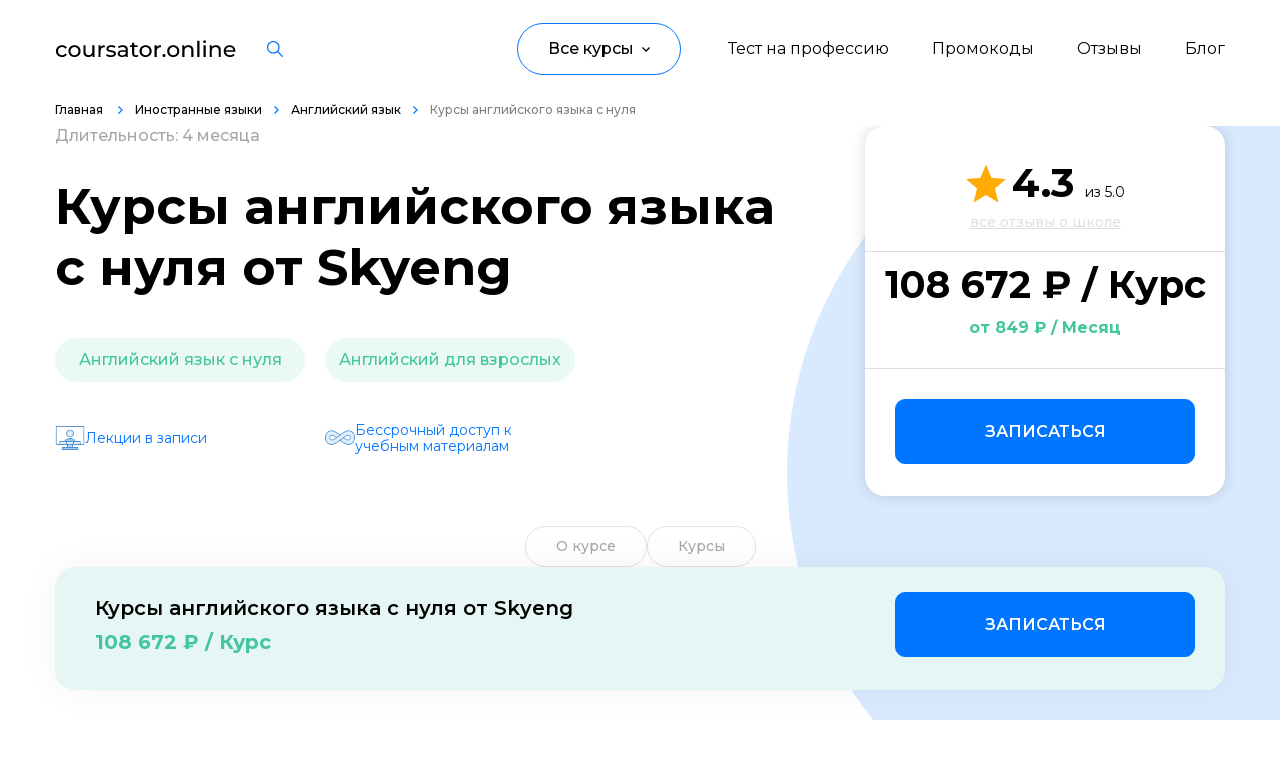

--- FILE ---
content_type: text/html; charset=UTF-8
request_url: https://coursator.online/courses/kurs-anglijskogo-yazyka-s-nulya/
body_size: 17369
content:

<!DOCTYPE html>
<html lang="ru">
    <head>
        <meta charset="UTF-8">
        <meta name="viewport" content="width=device-width, initial-scale=1.0">

        <title> Курсы английского языка с нуля от Skyeng за 108672₽ | Coursator.online </title>

                <link rel="shortcut icon" href="/coursator-32x32.jpg" type="image/svg+xml">

                                <meta name="description" content="Курсы английского языка с нуля начало В любой момент длительностью 4 месяца от Skyeng за 108672₽. Вы получите навыки Английский язык с нуля,Английский для взрослых,. Курс проходит Онлайн | Coursator.online">
<meta name="csrf-param" content="_csrf">
<meta name="csrf-token" content="20FKVk8QimGcXE_k9SjySEXE4KnUw2OWCV_78ieSmBePJysnHSOyELEbfpSkS5onKIG5_a7uDMNMLbyKQNqrUg==">

<link href="https://coursator.online/courses/kurs-anglijskogo-yazyka-s-nulya/" rel="canonical">
<link href="https://fonts.googleapis.com" rel="preconnect">
<link href="https://fonts.gstatic.com" rel="preconnect" crossorigin="">
<link href="https://fonts.googleapis.com/css2?family=Montserrat:wght@400..700&amp;display=swap" rel="stylesheet">
<link href="/theme/css/style.min.css?v=1703830556" rel="stylesheet">
<link href="/theme/css/course-card.css?v=1706854040" rel="stylesheet">
<link href="/theme/css/category-filter.css?v=1706854040" rel="stylesheet">
<link href="/theme/css/featured-courses.css?v=1707114957" rel="stylesheet">
<link href="/theme/css/site.css?v=1695032322" rel="stylesheet">
<link href="/bundles/site.css?v=1724836934" rel="stylesheet">
<script src="/bundles/site.js?v=1712314598" defer=""></script>    </head>
    <body>
        
        
<header class="header">
    <div class="header_inner">
        <div class="container d-f ai-c jc-sb">
            <a class="header__logo d-f ai-c" href="/">
                <img class="header__logo-img" src="/theme/images/content/logo.svg" alt="" />
            </a>

            
<div class="header__search search">
    <dialog-trigger class="icon-button" data-target="search-dialog" title="Искать…">
        <svg xmlns="http://www.w3.org/2000/svg" width="16" height="16" viewBox="0 0 16 16" fill="none">
    <path fill-rule="evenodd" clip-rule="evenodd" d="M0 6.3261C0 9.81432 2.83776 12.6522 6.32581 12.6522C7.84254 12.6522 9.23631 12.1156 10.3273 11.2223L14.9194 15.8147C14.9781 15.8735 15.0478 15.9201 15.1245 15.952C15.2013 15.9838 15.2836 16.0001 15.3667 16C15.4919 16.0003 15.6144 15.9634 15.7186 15.8939C15.8228 15.8244 15.904 15.7256 15.9519 15.6099C15.9998 15.4942 16.0123 15.3668 15.9877 15.244C15.9631 15.1212 15.9026 15.0085 15.8139 14.9201L11.2217 10.3278C12.115 9.23676 12.6516 7.84292 12.6516 6.3261C12.6516 2.83789 9.81386 0 6.32581 0C2.83776 0 0 2.83789 0 6.3261ZM1.26516 6.3261C1.26516 3.53566 3.53549 1.26522 6.32581 1.26522C9.11675 1.26522 11.3865 3.53566 11.3865 6.3261C11.3865 9.11655 9.11612 11.387 6.32581 11.387C3.53549 11.387 1.26516 9.11655 1.26516 6.3261Z" fill="currentcolor" />
</svg>    </dialog-trigger>

    <search-dialog class="modal-dialog" id="search-dialog" hidden>
        <form class="modal-dialog__content search-form">
            <course-search class="combo-box _emphasis" data-reach-goal="search_header">
                <span class="combo-box__icon icon">
                    <svg width="20" height="21" fill="none" xmlns="http://www.w3.org/2000/svg">
    <path fill-rule="evenodd" clip-rule="evenodd" d="M8.665 0C3.869 0 0 3.927 0 8.747s3.869 8.746 8.665 8.746c4.796 0 8.664-3.926 8.664-8.746a8.79 8.79 0 00-2.534-6.181A8.624 8.624 0 008.666 0zM2.09 8.747c0-3.687 2.954-6.657 6.575-6.657 1.74 0 3.41.699 4.645 1.946a6.699 6.699 0 011.93 4.71c0 3.688-2.955 6.657-6.575 6.657S2.09 12.433 2.09 8.747zm15.021 6.898a1.045 1.045 0 10-1.478 1.478l2.583 2.583a1.045 1.045 0 101.478-1.478l-2.583-2.583z" fill="currentcolor"/>
</svg>                </span>
                <input class="combo-box__input" placeholder="Начните печатать…" autofocus />
                <list-box class="combo-box__menu list-box" data-empty="Ничего не найдено" hidden></list-box>
            </course-search>

            <div class="search-form__query-list">
                <button class="text-button _small">Программирование</button>
                <button class="text-button _small">Управление</button>
                <button class="text-button _small">Дизайн</button>
                <button class="text-button _small">Маркетинг</button>
                <button class="text-button _small">Аналитика</button>
                <button class="text-button _small">Контент</button>
                <button class="text-button _small">Язык</button>
                <button class="text-button _small">Детям</button>
                <button class="text-button _small">Для детей</button>
                <button class="text-button _small">Бизнес</button>
                <button class="text-button _small">Финансы</button>
            </div>

            <button class="modal-dialog__close-button icon-button" type="reset" title="Закрыть">
                <svg xmlns="http://www.w3.org/2000/svg" width="24" height="24" viewBox="0 0 24 24" fill="none">
    <path d="M18 6L6 18M6 6l12 12" stroke="currentcolor" stroke-width="2" stroke-linecap="round" stroke-linejoin="round" />
</svg>            </button>
        </form>
    </search-dialog>
    
</div>
            <nav class="header-nav d-f ai-c" data-evnt-hdr-nv="">
                
                <div class="header__links d-f">
                    
            <a class="header__links-element hvr-lnk" href="/quiz/test-na-opredelenie-napravleniya/">Тест на профессию</a>            <a class="header__links-element hvr-lnk" href="https://coursator.online/promokodi/">Промокоды</a>            <a class="header__links-element hvr-lnk" href="/school/">Отзывы</a>            <a class="header__links-element hvr-lnk" href="/blog/">Блог</a>    
                </div>

                <div class="header__button" data-evnt-hdr-btn="">
                   
    <button class="header__button-head d-f ai-c" data-evnt-hdr-btn-elmnt="">
        <span class="header__button-head-text">Все курсы</span>
        <img class="header__button-head-icon icon-size"
             src="/theme/images/icons/arrow-up-black.svg"
             alt=""
             loading="lazy" />
    </button>

    <div class="header__button-modal d-f" data-evnt-hdr-btn-mdl="">
        <div class="header__button-modal-left" data-evnt-hdr-btn-mdl-innr="">
                                                                    <button class="header__button-modal-button d-f ai-c jc-sb hvr-lnk" data-number-nav="23">
                                <span class="header__button-modal-button-text">
                                   Программирование                                </span>
                                                    <svg class="header__button-modal-button-icon" width="5" height="8" viewBox="0 0 5 8" fill="none" xmlns="http://www.w3.org/2000/svg">
                                <path d="M0 7.06L3.05333 4L0 0.94L0.94 4.76837e-07L4.94 4L0.94 8L0 7.06Z" fill="#0075FF"></path>
                            </svg>
                                            </button>
                                                                            <button class="header__button-modal-button d-f ai-c jc-sb hvr-lnk" data-number-nav="26">
                                <span class="header__button-modal-button-text">
                                   Управление                                </span>
                                                    <svg class="header__button-modal-button-icon" width="5" height="8" viewBox="0 0 5 8" fill="none" xmlns="http://www.w3.org/2000/svg">
                                <path d="M0 7.06L3.05333 4L0 0.94L0.94 4.76837e-07L4.94 4L0.94 8L0 7.06Z" fill="#0075FF"></path>
                            </svg>
                                            </button>
                                                                            <button class="header__button-modal-button d-f ai-c jc-sb hvr-lnk" data-number-nav="28">
                                <span class="header__button-modal-button-text">
                                   Дизайн                                </span>
                                                    <svg class="header__button-modal-button-icon" width="5" height="8" viewBox="0 0 5 8" fill="none" xmlns="http://www.w3.org/2000/svg">
                                <path d="M0 7.06L3.05333 4L0 0.94L0.94 4.76837e-07L4.94 4L0.94 8L0 7.06Z" fill="#0075FF"></path>
                            </svg>
                                            </button>
                                                                            <button class="header__button-modal-button d-f ai-c jc-sb hvr-lnk" data-number-nav="36">
                                <span class="header__button-modal-button-text">
                                   Маркетинг                                </span>
                                                    <svg class="header__button-modal-button-icon" width="5" height="8" viewBox="0 0 5 8" fill="none" xmlns="http://www.w3.org/2000/svg">
                                <path d="M0 7.06L3.05333 4L0 0.94L0.94 4.76837e-07L4.94 4L0.94 8L0 7.06Z" fill="#0075FF"></path>
                            </svg>
                                            </button>
                                                                            <button class="header__button-modal-button d-f ai-c jc-sb hvr-lnk" data-number-nav="37">
                                <span class="header__button-modal-button-text">
                                   Аналитика                                </span>
                                                    <svg class="header__button-modal-button-icon" width="5" height="8" viewBox="0 0 5 8" fill="none" xmlns="http://www.w3.org/2000/svg">
                                <path d="M0 7.06L3.05333 4L0 0.94L0.94 4.76837e-07L4.94 4L0.94 8L0 7.06Z" fill="#0075FF"></path>
                            </svg>
                                            </button>
                                                                            <button class="header__button-modal-button d-f ai-c jc-sb hvr-lnk" data-number-nav="38">
                                <span class="header__button-modal-button-text">
                                   Создание контента                                </span>
                                                    <svg class="header__button-modal-button-icon" width="5" height="8" viewBox="0 0 5 8" fill="none" xmlns="http://www.w3.org/2000/svg">
                                <path d="M0 7.06L3.05333 4L0 0.94L0.94 4.76837e-07L4.94 4L0.94 8L0 7.06Z" fill="#0075FF"></path>
                            </svg>
                                            </button>
                                                                            <button class="header__button-modal-button d-f ai-c jc-sb hvr-lnk" data-number-nav="354">
                                <span class="header__button-modal-button-text">
                                   Иностранные языки                                </span>
                                                    <svg class="header__button-modal-button-icon" width="5" height="8" viewBox="0 0 5 8" fill="none" xmlns="http://www.w3.org/2000/svg">
                                <path d="M0 7.06L3.05333 4L0 0.94L0.94 4.76837e-07L4.94 4L0.94 8L0 7.06Z" fill="#0075FF"></path>
                            </svg>
                                            </button>
                                                                            <button class="header__button-modal-button d-f ai-c jc-sb hvr-lnk" data-number-nav="370">
                                <span class="header__button-modal-button-text">
                                   Детям                                </span>
                                                    <svg class="header__button-modal-button-icon" width="5" height="8" viewBox="0 0 5 8" fill="none" xmlns="http://www.w3.org/2000/svg">
                                <path d="M0 7.06L3.05333 4L0 0.94L0.94 4.76837e-07L4.94 4L0.94 8L0 7.06Z" fill="#0075FF"></path>
                            </svg>
                                            </button>
                                                                            <button class="header__button-modal-button d-f ai-c jc-sb hvr-lnk" data-number-nav="416">
                                <span class="header__button-modal-button-text">
                                   Образ жизни                                </span>
                                                    <svg class="header__button-modal-button-icon" width="5" height="8" viewBox="0 0 5 8" fill="none" xmlns="http://www.w3.org/2000/svg">
                                <path d="M0 7.06L3.05333 4L0 0.94L0.94 4.76837e-07L4.94 4L0.94 8L0 7.06Z" fill="#0075FF"></path>
                            </svg>
                                            </button>
                                                                            <button class="header__button-modal-button d-f ai-c jc-sb hvr-lnk" data-number-nav="419">
                                <span class="header__button-modal-button-text">
                                   Бизнес и финансы                                </span>
                                                    <svg class="header__button-modal-button-icon" width="5" height="8" viewBox="0 0 5 8" fill="none" xmlns="http://www.w3.org/2000/svg">
                                <path d="M0 7.06L3.05333 4L0 0.94L0.94 4.76837e-07L4.94 4L0.94 8L0 7.06Z" fill="#0075FF"></path>
                            </svg>
                                            </button>
                                                                            <button class="header__button-modal-button d-f ai-c jc-sb hvr-lnk" data-number-nav="913">
                                <span class="header__button-modal-button-text">
                                   Спорт                                </span>
                                                    <svg class="header__button-modal-button-icon" width="5" height="8" viewBox="0 0 5 8" fill="none" xmlns="http://www.w3.org/2000/svg">
                                <path d="M0 7.06L3.05333 4L0 0.94L0.94 4.76837e-07L4.94 4L0.94 8L0 7.06Z" fill="#0075FF"></path>
                            </svg>
                                            </button>
                                                                            <button class="header__button-modal-button d-f ai-c jc-sb hvr-lnk" data-number-nav="924">
                                <span class="header__button-modal-button-text">
                                   Саморазвитие                                </span>
                                                    <svg class="header__button-modal-button-icon" width="5" height="8" viewBox="0 0 5 8" fill="none" xmlns="http://www.w3.org/2000/svg">
                                <path d="M0 7.06L3.05333 4L0 0.94L0.94 4.76837e-07L4.94 4L0.94 8L0 7.06Z" fill="#0075FF"></path>
                            </svg>
                                            </button>
                                                                            <button class="header__button-modal-button d-f ai-c jc-sb hvr-lnk" data-number-nav="1083">
                                <span class="header__button-modal-button-text">
                                   Другое                                </span>
                                                    <svg class="header__button-modal-button-icon" width="5" height="8" viewBox="0 0 5 8" fill="none" xmlns="http://www.w3.org/2000/svg">
                                <path d="M0 7.06L3.05333 4L0 0.94L0.94 4.76837e-07L4.94 4L0.94 8L0 7.06Z" fill="#0075FF"></path>
                            </svg>
                                            </button>
                                                                            <button class="header__button-modal-button d-f ai-c jc-sb hvr-lnk" data-number-nav="1212">
                                <span class="header__button-modal-button-text">
                                   Рукоделие                                </span>
                                                    <svg class="header__button-modal-button-icon" width="5" height="8" viewBox="0 0 5 8" fill="none" xmlns="http://www.w3.org/2000/svg">
                                <path d="M0 7.06L3.05333 4L0 0.94L0.94 4.76837e-07L4.94 4L0.94 8L0 7.06Z" fill="#0075FF"></path>
                            </svg>
                                            </button>
                                                                                            </div>
                                            
                                    <div class="header__button-modal-right" data-number-modal="23">
                    <button class="header__button-modal-right-back d-f ai-c" data-evnt-hdr-btn-bck="data-evnt-hdr-btn-bck">
                        <img class="header__button-modal-right-back-icon icon-size"
                             src="/theme/images/icons/arrow-left-blue.svg"
                             alt=""
                             loading="lazy" />
                        <span class="header__button-modal-right-back-text">Назад</span>
                    </button>
                        <div class="header__button-modal-right-inner">
                                                    <a class="header__button-modal-link hvr-lnk" href="/courses-category/programmirovanie/">Все курсы</a>                                                                        <a class="header__button-modal-link hvr-lnk" href="/courses-category/web-razrabotka/">Web-разработка</a>                                                                                                <a class="header__button-modal-link hvr-lnk" href="/courses-category/python-razrabotka/">Python-разработка</a>                                                                                                <a class="header__button-modal-link hvr-lnk" href="/courses-category/mobilnaya-razrabotka/">Мобильная разработка</a>                                                                                                <a class="header__button-modal-link hvr-lnk" href="/courses-category/javascript-razrabotka/">JavaScript-разработка</a>                                                                                                <a class="header__button-modal-link hvr-lnk" href="/courses-category/frontend-razrabotka/">Frontend-разработка</a>                                                                                                <a class="header__button-modal-link hvr-lnk" href="/courses-category/razrabotka-igr/">Разработка игр</a>                                                                                                <a class="header__button-modal-link hvr-lnk" href="/courses-category/sistemnoe-administrirovanie/">Системное администрирование</a>                                                                                                <a class="header__button-modal-link hvr-lnk" href="/courses-category/java-razrabotka/">Java-разработка</a>                                                                                                <a class="header__button-modal-link hvr-lnk" href="/courses-category/android-razrabotka/">Android-разработка</a>                                                                                                <a class="header__button-modal-link hvr-lnk" href="/courses-category/php-razrabotka/">PHP-разработка</a>                                                                                                <a class="header__button-modal-link hvr-lnk" href="/courses-category/verstka-na-html-css/">Верстка на HTML/CSS</a>                                                                                                <a class="header__button-modal-link hvr-lnk" href="/courses-category/devops/">DevOps</a>                                                                                                <a class="header__button-modal-link hvr-lnk" href="/courses-category/qa-testirovanie/">QA-тестирование</a>                                                                                                <a class="header__button-modal-link hvr-lnk" href="/courses-category/ios-razrabotka/">IOS-разработка</a>                                                                                                <a class="header__button-modal-link hvr-lnk" href="/courses-category/razrabotka-igr-na-unity/">Разработка игр на Unity</a>                                                                                                <a class="header__button-modal-link hvr-lnk" href="/courses-category/razrabotka-na-c/">Разработка на C#</a>                                                                                                <a class="header__button-modal-link hvr-lnk" href="/courses-category/informazionnaya-bezopasnost/">Информационная безопасность</a>                                                                                                <a class="header__button-modal-link hvr-lnk" href="/courses-category/razrabotka-na-c-plus-plus/">Разработка на C++</a>                                                                                                <a class="header__button-modal-link hvr-lnk" href="/courses-category/razrabotka-na-kotlin/">Разработка на Kotlin</a>                                                                                                <a class="header__button-modal-link hvr-lnk" href="/courses-category/razrabotka-igr-na-unreal-engine/">Разработка игр на Unreal Engine</a>                                                                                                <a class="header__button-modal-link hvr-lnk" href="/courses-category/razrabotka-na-swift/">Разработка на Swift</a>                                                                                                <a class="header__button-modal-link hvr-lnk" href="/courses-category/framework-laravel/">Фреймворк Laravel</a>                                                                                                <a class="header__button-modal-link hvr-lnk" href="/courses-category/golang-razrabotka/">Golang-разработка</a>                                                                                                <a class="header__button-modal-link hvr-lnk" href="/courses-category/vr-ar-razrabotka/">VR/AR разработка</a>                                                                                                <a class="header__button-modal-link hvr-lnk" href="/courses-category/1s-razrabotka/">1C-разработка</a>                                                                                                <a class="header__button-modal-link hvr-lnk" href="/courses-category/frejmvork-reactjs/">Фреймворк React.JS</a>                                                                                                <a class="header__button-modal-link hvr-lnk" href="/courses-category/frejmvork-spring/">Фреймворк Spring</a>                                                                                                <a class="header__button-modal-link hvr-lnk" href="/courses-category/frejmvork-django/">Фреймворк Django</a>                                                                                                <a class="header__button-modal-link hvr-lnk" href="/courses-category/frejmvork-node-js/">Фреймворк Node.JS</a>                                                                                                <a class="header__button-modal-link hvr-lnk" href="/courses-category/rabota-s-git/">Работа с GIT</a>                                                                                                <a class="header__button-modal-link hvr-lnk" href="/courses-category/frejmvork-flutter/">Фреймворк Flutter</a>                                                                                                <a class="header__button-modal-link hvr-lnk" href="/courses-category/algoritmy-i-struktury-dannyh/">Алгоритмы и структуры данных</a>                                                                                                <a class="header__button-modal-link hvr-lnk" href="/courses-category/oop/">ООП</a>                                                                                                <a class="header__button-modal-link hvr-lnk" href="/courses-category/programmirovanie-s-nulya/">Программирование с нуля</a>                                                                                                <a class="header__button-modal-link hvr-lnk" href="/courses-category/programmirovanie-s-trudoustrojstvom/">Программирование с трудоустройством</a>                                                                                                <a class="header__button-modal-link hvr-lnk" href="/courses-category/docker/">Docker</a>                                                                                                <a class="header__button-modal-link hvr-lnk" href="/courses-category/rabota-s-ansible/">Работа с Ansible</a>                                                                                                <a class="header__button-modal-link hvr-lnk" href="/courses-category/kubernetes/">Kubernetes</a>                                                                                                <a class="header__button-modal-link hvr-lnk" href="/courses-category/backend-razrabotka/">Backend-разработка</a>                                                                                                <a class="header__button-modal-link hvr-lnk" href="/courses-category/no-code-razrabotka/">No-code разработка</a>                                                                                                <a class="header__button-modal-link hvr-lnk" href="/courses-category/web-razrabotka-na-tilde/">Создание сайтов на тильде</a>                                                                                                <a class="header__button-modal-link hvr-lnk" href="/courses-category/symfony/">Symfony</a>                                                                                                <a class="header__button-modal-link hvr-lnk" href="/courses-category/robototehnika/">Робототехника и мехатроника</a>                                                                                                <a class="header__button-modal-link hvr-lnk" href="/courses-category/ruchnoe-testirovanie/">Ручное тестирование</a>                                                                                                <a class="header__button-modal-link hvr-lnk" href="/courses-category/scala/">Scala</a>                                                                                                <a class="header__button-modal-link hvr-lnk" href="/courses-category/sql/">SQL</a>                                                                                                <a class="header__button-modal-link hvr-lnk" href="/courses-category/yazyki/">Языки программирования</a>                                                                                                <a class="header__button-modal-link hvr-lnk" href="/courses-category/testirovschik-igr/">Тестировщик игр</a>                                                                                                <a class="header__button-modal-link hvr-lnk" href="/courses-category/typescript/">TypeScript</a>                                                                                                <a class="header__button-modal-link hvr-lnk" href="/courses-category/postgresql/">PostgreSQL</a>                                                                                                <a class="header__button-modal-link hvr-lnk" href="/courses-category/vba/">VBA Excel</a>                                                                                                <a class="header__button-modal-link hvr-lnk" href="/courses-category/prikladnye-programmy/">Работа с офисными программами</a>                                                                                                <a class="header__button-modal-link hvr-lnk" href="/courses-category/junit/">JUnit</a>                                                                                                <a class="header__button-modal-link hvr-lnk" href="/courses-category/programmirovaniya-dronov/">Программирование дронов</a>                                                                                                <a class="header__button-modal-link hvr-lnk" href="/courses-category/it/">IT-специалист</a>                                                                                                                                            <a class="header__button-modal-link hvr-lnk" href="/courses-category/mysql/">MySQL</a>                                                                                                <a class="header__button-modal-link hvr-lnk" href="/courses-category/inzhener-avtomatizacii/">Инженер по автоматизации</a>                                                                                                <a class="header__button-modal-link hvr-lnk" href="/courses-category/blokchejn-razrabotka/">Блокчейн разработка</a>                                                                                                <a class="header__button-modal-link hvr-lnk" href="/courses-category/bazy-dannyh/">Базы данных</a>                                                                                                <a class="header__button-modal-link hvr-lnk" href="/courses-category/asp-net/">ASP.NET Core</a>                                                                                                <a class="header__button-modal-link hvr-lnk" href="/courses-category/angular/">Angular</a>                                                                                                <a class="header__button-modal-link hvr-lnk" href="/courses-category/bitriks/">Битрикс</a>                                                                                                <a class="header__button-modal-link hvr-lnk" href="/courses-category/wordpress/">Wordpress</a>                                                                                                <a class="header__button-modal-link hvr-lnk" href="/courses-category/terraform/">Terraform</a>                                                                                                <a class="header__button-modal-link hvr-lnk" href="/courses-category/ruby/">Ruby</a>                                                                                                <a class="header__button-modal-link hvr-lnk" href="/courses-category/vue-js/">Vue JS</a>                                                                                                <a class="header__button-modal-link hvr-lnk" href="/courses-category/fullstack-razrabotka/">Fullstack-разработка</a>                                                                                                <a class="header__button-modal-link hvr-lnk" href="/courses-category/ci-cd/">CI CD</a>                                                                </div>
                    </div>
                                                            
                                    <div class="header__button-modal-right" data-number-modal="26">
                    <button class="header__button-modal-right-back d-f ai-c" data-evnt-hdr-btn-bck="data-evnt-hdr-btn-bck">
                        <img class="header__button-modal-right-back-icon icon-size"
                             src="/theme/images/icons/arrow-left-blue.svg"
                             alt=""
                             loading="lazy" />
                        <span class="header__button-modal-right-back-text">Назад</span>
                    </button>
                        <div class="header__button-modal-right-inner">
                                                    <a class="header__button-modal-link hvr-lnk" href="/courses-category/upravlenie/">Все курсы</a>                                                                        <a class="header__button-modal-link hvr-lnk" href="/courses-category/product-menedzhment/">Product-менеджмент</a>                                                                                                <a class="header__button-modal-link hvr-lnk" href="/courses-category/project-menedzhment/">Project-менеджмент</a>                                                                                                <a class="header__button-modal-link hvr-lnk" href="/courses-category/upravlenie-razrabotkoy-i-it/">Управление разработкой и IT</a>                                                                                                <a class="header__button-modal-link hvr-lnk" href="/courses-category/finansy-dlya-rukovoditelej/">Финансы для руководителей</a>                                                                                                <a class="header__button-modal-link hvr-lnk" href="/courses-category/rukovodstvo-marketingom/">Руководство маркетингом</a>                                                                                                <a class="header__button-modal-link hvr-lnk" href="/courses-category/zapusk-startapov/">Запуск стартапов</a>                                                                                                <a class="header__button-modal-link hvr-lnk" href="/courses-category/upravlenie-prodazhami/">Управление продажами</a>                                                                                                <a class="header__button-modal-link hvr-lnk" href="/courses-category/juridicheskie-aspekty-biznesa/">Юридические аспекты бизнеса</a>                                                                                                <a class="header__button-modal-link hvr-lnk" href="/courses-category/upravlenie-obrazovatelnymi-proektami/">Управление образовательными проектами</a>                                                                                                <a class="header__button-modal-link hvr-lnk" href="/courses-category/upravlenie-v-dizajne/">Управление в дизайне</a>                                                                                                <a class="header__button-modal-link hvr-lnk" href="/courses-category/it-rekrutment/">IT-рекрутмент</a>                                                                                                <a class="header__button-modal-link hvr-lnk" href="/courses-category/menedzhment-v-industrii-krasoty/">Менеджмент в индустрии красоты</a>                                                                                                <a class="header__button-modal-link hvr-lnk" href="/courses-category/upravlenie-v-smm/">Управление в SMM</a>                                                                                                <a class="header__button-modal-link hvr-lnk" href="/courses-category/brend-menedzhment/">Бренд-менеджмент</a>                                                                                                <a class="header__button-modal-link hvr-lnk" href="/courses-category/event-menedzhment/">Event-менеджмент</a>                                                                                                <a class="header__button-modal-link hvr-lnk" href="/courses-category/tajm-menedzhment/">Тайм-менеджмент</a>                                                                                                <a class="header__button-modal-link hvr-lnk" href="/courses-category/prodjusirovanie/">Продюсирование</a>                                                                                                <a class="header__button-modal-link hvr-lnk" href="/courses-category/dokumentooborot/">Документооборот</a>                                                                                                <a class="header__button-modal-link hvr-lnk" href="/courses-category/logistika/">Логистика</a>                                                                                                <a class="header__button-modal-link hvr-lnk" href="/courses-category/povyshenie-kvalifikacii-upravleniya/">Повышение квалификации управления</a>                                                                                                <a class="header__button-modal-link hvr-lnk" href="/courses-category/upravlenie-predpriyatiem/">Управление предприятием</a>                                                                                                <a class="header__button-modal-link hvr-lnk" href="/courses-category/upravlenie-riskami/">Управление рисками</a>                                                                                                <a class="header__button-modal-link hvr-lnk" href="/courses-category/upravlenie-komandami/">Управление командами</a>                                                                                                <a class="header__button-modal-link hvr-lnk" href="/courses-category/onlajn-prepodavatel/">Онлайн-преподаватель</a>                                                                                                <a class="header__button-modal-link hvr-lnk" href="/courses-category/pomoschnik-rukovoditelya/">Помощник руководителя</a>                                                                                                <a class="header__button-modal-link hvr-lnk" href="/courses-category/mini-mba/">Мини-MBA</a>                                                                                                <a class="header__button-modal-link hvr-lnk" href="/courses-category/muzykalnyj-menedzhment/">Музыкальный менеджмент</a>                                                                                                <a class="header__button-modal-link hvr-lnk" href="/courses-category/obuchenie-personala/">Обучение персонала</a>                                                                                                <a class="header__button-modal-link hvr-lnk" href="/courses-category/operatsionnyj-menedzhment/">Операционный менеджмент</a>                                                                                                <a class="header__button-modal-link hvr-lnk" href="/courses-category/sportivnyj-menedzhment/">Спортивный менеджмент</a>                                                                                                <a class="header__button-modal-link hvr-lnk" href="/courses-category/rabota-s-klientami/">Работа с клиентами</a>                                                                                                <a class="header__button-modal-link hvr-lnk" href="/courses-category/restorannyj-biznes/">Ресторанный бизнес</a>                                                                                                <a class="header__button-modal-link hvr-lnk" href="/courses-category/tovaroved/">Товаровед</a>                                                                                                <a class="header__button-modal-link hvr-lnk" href="/courses-category/menedzher-po-turizmu/">Менеджер по туризму</a>                                                                                                <a class="header__button-modal-link hvr-lnk" href="/courses-category/tsifrovaya-transformatsiya/">Цифровая трансформация</a>                                                                                                <a class="header__button-modal-link hvr-lnk" href="/courses-category/unit-ekonomika/">Юнит-экономика</a>                                                                                                <a class="header__button-modal-link hvr-lnk" href="/courses-category/menedzhment-v-obrazovanii/">Менеджмент в образовании</a>                                                                                                <a class="header__button-modal-link hvr-lnk" href="/courses-category/antikrizisnoe-upravlenie/">Антикризисное управление</a>                                                                                                <a class="header__button-modal-link hvr-lnk" href="/courses-category/menedzher-marketplejsov/">Менеджер маркетплейсов</a>                                                                                                <a class="header__button-modal-link hvr-lnk" href="/courses-category/klientskij-servis/">Клиентский сервис</a>                                                                                                <a class="header__button-modal-link hvr-lnk" href="/courses-category/kanban/"> Kanban</a>                                                                                                <a class="header__button-modal-link hvr-lnk" href="/courses-category/kadrovoe-deloproizvodstvo/">Кадровое делопроизводство</a>                                                                                                <a class="header__button-modal-link hvr-lnk" href="/courses-category/goszakupki-i-tendery/">Госзакупки и тендеры</a>                                                                                                <a class="header__button-modal-link hvr-lnk" href="/courses-category/gejmifikatsiya/">Геймификация</a>                                                                                                <a class="header__button-modal-link hvr-lnk" href="/courses-category/gostinichnyj-biznes/">Гостиничный бизнес</a>                                                                                                <a class="header__button-modal-link hvr-lnk" href="/courses-category/finansovyj-direktor/">Финансовый директор</a>                                                                                                <a class="header__button-modal-link hvr-lnk" href="/courses-category/direktor-po-personalu/">Директор по персоналу</a>                                                                                                <a class="header__button-modal-link hvr-lnk" href="/courses-category/bim-menedzher/">BIM-менеджмент</a>                                                                                                <a class="header__button-modal-link hvr-lnk" href="/courses-category/b2b-prodazhi/">B2B-продажи</a>                                                                                                <a class="header__button-modal-link hvr-lnk" href="/courses-category/upravlenie-po-agile-i-scrum/">Управление по Agile и Scrum</a>                                                                                                <a class="header__button-modal-link hvr-lnk" href="/courses-category/administrator-salona-krasoty/">Администратор салона красоты</a>                                                                                                <a class="header__button-modal-link hvr-lnk" href="/courses-category/upravlenie-kachestvom/">Управление качеством</a>                                                                </div>
                    </div>
                                                            
                                    <div class="header__button-modal-right" data-number-modal="28">
                    <button class="header__button-modal-right-back d-f ai-c" data-evnt-hdr-btn-bck="data-evnt-hdr-btn-bck">
                        <img class="header__button-modal-right-back-icon icon-size"
                             src="/theme/images/icons/arrow-left-blue.svg"
                             alt=""
                             loading="lazy" />
                        <span class="header__button-modal-right-back-text">Назад</span>
                    </button>
                        <div class="header__button-modal-right-inner">
                                                    <a class="header__button-modal-link hvr-lnk" href="/courses-category/dizain/">Все курсы</a>                                                                        <a class="header__button-modal-link hvr-lnk" href="/courses-category/otrisovka-illjustracij/">Отрисовка иллюстраций</a>                                                                                                <a class="header__button-modal-link hvr-lnk" href="/courses-category/motion-dizajn/">Motion-дизайн</a>                                                                                                <a class="header__button-modal-link hvr-lnk" href="/courses-category/web-dizajn/">Web-дизайн</a>                                                                                                <a class="header__button-modal-link hvr-lnk" href="/courses-category/graficheskij-dizajn/">Графический дизайн</a>                                                                                                <a class="header__button-modal-link hvr-lnk" href="/courses-category/ux-ui-dizajn/">UX/UI дизайн</a>                                                                                                <a class="header__button-modal-link hvr-lnk" href="/courses-category/3d-modelirovanie/">3D-моделирование</a>                                                                                                <a class="header__button-modal-link hvr-lnk" href="/courses-category/dizajn-intererov/">Дизайн интерьеров</a>                                                                                                <a class="header__button-modal-link hvr-lnk" href="/courses-category/gejmdizajn/">Геймдизайн</a>                                                                                                <a class="header__button-modal-link hvr-lnk" href="/courses-category/adobe-photoshop/">Adobe Photoshop</a>                                                                                                <a class="header__button-modal-link hvr-lnk" href="/courses-category/3d-max/">3D MAX</a>                                                                                                <a class="header__button-modal-link hvr-lnk" href="/courses-category/dizajn-mobilnyh-prilozhenij/">Дизайн мобильных приложений</a>                                                                                                <a class="header__button-modal-link hvr-lnk" href="/courses-category/landshaftnyj-dizajn/">Ландшафтный дизайн</a>                                                                                                <a class="header__button-modal-link hvr-lnk" href="/courses-category/sketching/">Скетчинг</a>                                                                                                <a class="header__button-modal-link hvr-lnk" href="/courses-category/figma/">Figma</a>                                                                                                <a class="header__button-modal-link hvr-lnk" href="/courses-category/adobe-illustrator/">Adobe Illustrator</a>                                                                                                <a class="header__button-modal-link hvr-lnk" href="/courses-category/sozdanie-lendingov/">Создание лендингов</a>                                                                                                <a class="header__button-modal-link hvr-lnk" href="/courses-category/autocad/">AutoCAD</a>                                                                                                <a class="header__button-modal-link hvr-lnk" href="/courses-category/tipografika/">Типографика</a>                                                                                                <a class="header__button-modal-link hvr-lnk" href="/courses-category/archicad/">ArchiCAD</a>                                                                                                <a class="header__button-modal-link hvr-lnk" href="/courses-category/houdini/">Houdini</a>                                                                                                <a class="header__button-modal-link hvr-lnk" href="/courses-category/izobrazitelnoe-iskusstvo/">Изобразительное искусство</a>                                                                                                <a class="header__button-modal-link hvr-lnk" href="/courses-category/kompoziciya/">Композиция</a>                                                                                                <a class="header__button-modal-link hvr-lnk" href="/courses-category/dizajn-dlya-nachinajushhih/">Дизайн для начинающих</a>                                                                                                <a class="header__button-modal-link hvr-lnk" href="/courses-category/dizajn-odezhdy/">Дизайн одежды</a>                                                                                                <a class="header__button-modal-link hvr-lnk" href="/courses-category/dizajn-sredy/">Дизайн среды</a>                                                                                                <a class="header__button-modal-link hvr-lnk" href="/courses-category/vfx/">VFX</a>                                                                                                <a class="header__button-modal-link hvr-lnk" href="/courses-category/vektornaya-grafika/">Векторная графика</a>                                                                                                <a class="header__button-modal-link hvr-lnk" href="/courses-category/substaince-painter/">Substance Painter</a>                                                                                                <a class="header__button-modal-link hvr-lnk" href="/courses-category/risovanie-na-graficheskom-planshete/">Рисование на графическом планшете</a>                                                                                                <a class="header__button-modal-link hvr-lnk" href="/courses-category/revit/">Revit</a>                                                                                                <a class="header__button-modal-link hvr-lnk" href="/courses-category/promyshlennyj-dizajn/">Промышленный дизайн</a>                                                                                                <a class="header__button-modal-link hvr-lnk" href="/courses-category/produktovyj-dizajn/">Продуктовый дизайн</a>                                                                                                <a class="header__button-modal-link hvr-lnk" href="/courses-category/procreate/">Procreate</a>                                                                                                <a class="header__button-modal-link hvr-lnk" href="/courses-category/narrativnyy-dizayn/">Нарративный дизайн</a>                                                                                                <a class="header__button-modal-link hvr-lnk" href="/courses-category/instrumenty/">Инструменты для дизайна</a>                                                                                                <a class="header__button-modal-link hvr-lnk" href="/courses-category/infografika/">Инфографика</a>                                                                                                <a class="header__button-modal-link hvr-lnk" href="/courses-category/dialux/">DIALux</a>                                                                                                <a class="header__button-modal-link hvr-lnk" href="/courses-category/coreldraw/">CorelDraw</a>                                                                                                <a class="header__button-modal-link hvr-lnk" href="/courses-category/chercheniye/">Черчение</a>                                                                                                <a class="header__button-modal-link hvr-lnk" href="/courses-category/cg-risovaniye/">CG-рисование</a>                                                                                                <a class="header__button-modal-link hvr-lnk" href="/courses-category/adobe-animate/">Adobe Animate</a>                                                                                                <a class="header__button-modal-link hvr-lnk" href="/courses-category/adobe-indesign/">Adobe InDesign</a>                                                                                                <a class="header__button-modal-link hvr-lnk" href="/courses-category/3d-vizualizatsiya/">3D-визуализация</a>                                                                                                <a class="header__button-modal-link hvr-lnk" href="/courses-category/3d-dzheneralist/">3D-дженералист</a>                                                                                                <a class="header__button-modal-link hvr-lnk" href="/courses-category/zbrush/">Zbrush</a>                                                                </div>
                    </div>
                                                            
                                    <div class="header__button-modal-right" data-number-modal="36">
                    <button class="header__button-modal-right-back d-f ai-c" data-evnt-hdr-btn-bck="data-evnt-hdr-btn-bck">
                        <img class="header__button-modal-right-back-icon icon-size"
                             src="/theme/images/icons/arrow-left-blue.svg"
                             alt=""
                             loading="lazy" />
                        <span class="header__button-modal-right-back-text">Назад</span>
                    </button>
                        <div class="header__button-modal-right-inner">
                                                    <a class="header__button-modal-link hvr-lnk" href="/courses-category/marketing/">Все курсы</a>                                                                        <a class="header__button-modal-link hvr-lnk" href="/courses-category/smm-prodvizhenie/">SMM-продвижение</a>                                                                                                <a class="header__button-modal-link hvr-lnk" href="/courses-category/internet-marketing/">Интернет-маркетинг</a>                                                                                                <a class="header__button-modal-link hvr-lnk" href="/courses-category/targetirovannaya-reklama/">Таргетированная реклама</a>                                                                                                <a class="header__button-modal-link hvr-lnk" href="/courses-category/seo-prodvizhenie/">SEO-продвижение</a>                                                                                                <a class="header__button-modal-link hvr-lnk" href="/courses-category/prodvizhenie-v-instagram/">Продвижение в Instagram</a>                                                                                                <a class="header__button-modal-link hvr-lnk" href="/courses-category/kontekstnaya-reklama/">Контекстная реклама</a>                                                                                                <a class="header__button-modal-link hvr-lnk" href="/courses-category/pr-menedzhment/">PR-менеджмент</a>                                                                                                <a class="header__button-modal-link hvr-lnk" href="/courses-category/prodvizhenie-video/">Продвижение видео</a>                                                                                                <a class="header__button-modal-link hvr-lnk" href="/courses-category/serm-i-reputaciya/">SERM и репутация</a>                                                                                                <a class="header__button-modal-link hvr-lnk" href="/courses-category/crm-i-email-marketing/">CRM и email-маркетинг</a>                                                                                                <a class="header__button-modal-link hvr-lnk" href="/courses-category/messendzher-marketing-i-chat-boty/">Мессенджер-маркетинг и чат-боты</a>                                                                                                <a class="header__button-modal-link hvr-lnk" href="/courses-category/reklama-u-blogerov/">Реклама у блогеров</a>                                                                                                <a class="header__button-modal-link hvr-lnk" href="/courses-category/marketing-mobilnyh-prilozhenij/">Маркетинг мобильных приложений</a>                                                                                                <a class="header__button-modal-link hvr-lnk" href="/courses-category/google-ads/">Google Ads</a>                                                                                                <a class="header__button-modal-link hvr-lnk" href="/courses-category/yandeks-direkt/">Яндекс.Директ</a>                                                                                                <a class="header__button-modal-link hvr-lnk" href="/courses-category/prodvizhenie-v-tiktok/">Продвижение в TikTok</a>                                                                                                <a class="header__button-modal-link hvr-lnk" href="/courses-category/razvitie-kreativnogo-myshleniya/">Развитие креативного мышления</a>                                                                                                <a class="header__button-modal-link hvr-lnk" href="/courses-category/marketing-s-sertifikatom/">Маркетинг с сертификатом</a>                                                                                                <a class="header__button-modal-link hvr-lnk" href="/courses-category/povyshenie-kvalifikacii-marketing/">Повышение квалификации маркетинг</a>                                                                                                <a class="header__button-modal-link hvr-lnk" href="/courses-category/prodvizhenie-vkontakte/">Продвижение Вконтакте</a>                                                                                                <a class="header__button-modal-link hvr-lnk" href="/courses-category/b2b-marketing/">B2B-маркетинг</a>                                                                                                <a class="header__button-modal-link hvr-lnk" href="/courses-category/komyuniti-menedzhment/">Комьюнити-менеджмент</a>                                                                                                <a class="header__button-modal-link hvr-lnk" href="/courses-category/kontent-menedzhment/">Контент-менеджер</a>                                                                                                <a class="header__button-modal-link hvr-lnk" href="/courses-category/prodvizhenie-na-marketplejsah/">Продвижение на маркетплейсах</a>                                                                                                <a class="header__button-modal-link hvr-lnk" href="/courses-category/sozdanie-chat-botov/">Создание чат-ботов</a>                                                                                                <a class="header__button-modal-link hvr-lnk" href="/courses-category/sozdanie-internet-magazina/">Создание и продвижение интернет-магазина</a>                                                                                                <a class="header__button-modal-link hvr-lnk" href="/courses-category/targeting/">Таргетолог</a>                                                                                                <a class="header__button-modal-link hvr-lnk" href="/courses-category/telegram-marketing/">Телеграм маркетинг</a>                                                                                                <a class="header__button-modal-link hvr-lnk" href="/courses-category/trafik-menedzher/">Трафик-менеджер</a>                                                                                                <a class="header__button-modal-link hvr-lnk" href="/courses-category/youtube/">Продвижение на YouTube</a>                                                                </div>
                    </div>
                                                            
                                    <div class="header__button-modal-right" data-number-modal="37">
                    <button class="header__button-modal-right-back d-f ai-c" data-evnt-hdr-btn-bck="data-evnt-hdr-btn-bck">
                        <img class="header__button-modal-right-back-icon icon-size"
                             src="/theme/images/icons/arrow-left-blue.svg"
                             alt=""
                             loading="lazy" />
                        <span class="header__button-modal-right-back-text">Назад</span>
                    </button>
                        <div class="header__button-modal-right-inner">
                                                    <a class="header__button-modal-link hvr-lnk" href="/courses-category/analitika/">Все курсы</a>                                                                        <a class="header__button-modal-link hvr-lnk" href="/courses-category/finansovaya-analitika/">Финансовая аналитика</a>                                                                                                <a class="header__button-modal-link hvr-lnk" href="/courses-category/rabota-s-excel-i-google-tablicami/">Работа с Excel и Google-таблицами</a>                                                                                                <a class="header__button-modal-link hvr-lnk" href="/courses-category/analitika-dlya-rukovoditelej/">Аналитика для руководителей</a>                                                                                                <a class="header__button-modal-link hvr-lnk" href="/courses-category/rabota-s-prezentaciyami/">Работа с презентациями</a>                                                                                                <a class="header__button-modal-link hvr-lnk" href="/courses-category/marketingovaya-analitika/">Маркетинговая аналитика</a>                                                                                                <a class="header__button-modal-link hvr-lnk" href="/courses-category/web-analitika/">Web-аналитика</a>                                                                                                <a class="header__button-modal-link hvr-lnk" href="/courses-category/big-data/">Big Data</a>                                                                                                <a class="header__button-modal-link hvr-lnk" href="/courses-category/data-science/">Data Science</a>                                                                                                <a class="header__button-modal-link hvr-lnk" href="/courses-category/biznes-analitika/">Бизнес-аналитика</a>                                                                                                <a class="header__button-modal-link hvr-lnk" href="/courses-category/produktovaya-analitika/">Продуктовая аналитика</a>                                                                                                <a class="header__button-modal-link hvr-lnk" href="/courses-category/sistemnaya-analitika/">Системная аналитика</a>                                                                                                <a class="header__button-modal-link hvr-lnk" href="/courses-category/mashinnoe-obuchenie/">Машинное обучение</a>                                                                                                <a class="header__button-modal-link hvr-lnk" href="/courses-category/analitika-na-power-bi/">Аналитика на Power BI</a>                                                                                                <a class="header__button-modal-link hvr-lnk" href="/courses-category/analitika-na-python/">Аналитика на Python</a>                                                                                                <a class="header__button-modal-link hvr-lnk" href="/courses-category/sql-dlya-analiza-dannyh/">SQL для анализа данных</a>                                                                                                <a class="header__button-modal-link hvr-lnk" href="/courses-category/nejronnye-seti/">Нейронные сети</a>                                                                                                <a class="header__button-modal-link hvr-lnk" href="/courses-category/analitika-na-tableau/">Аналитика на Tableau</a>                                                                                                <a class="header__button-modal-link hvr-lnk" href="/courses-category/matematika-dlya-data-science/">Математика для Data Science</a>                                                                                                <a class="header__button-modal-link hvr-lnk" href="/courses-category/data-engineering/">Data Engineering</a>                                                                                                <a class="header__button-modal-link hvr-lnk" href="/courses-category/deep-learning/">Deep Learning</a>                                                                                                <a class="header__button-modal-link hvr-lnk" href="/courses-category/analitika-na-r/">Аналитика на R</a>                                                                                                <a class="header__button-modal-link hvr-lnk" href="/courses-category/iskusstvennyj-intellekt/">Искусственный интеллект</a>                                                                                                <a class="header__button-modal-link hvr-lnk" href="/courses-category/analitik-1s/">Аналитик 1С</a>                                                                                                <a class="header__button-modal-link hvr-lnk" href="/courses-category/analitika-s-nulya/">Аналитика с нуля</a>                                                                                                <a class="header__button-modal-link hvr-lnk" href="/courses-category/investicionnaya-analitika/">Инвестиционная аналитика</a>                                                                                                <a class="header__button-modal-link hvr-lnk" href="/courses-category/vizualizaciya-dannyh/">Визуализация данных</a>                                                                                                <a class="header__button-modal-link hvr-lnk" href="/courses-category/etl/">ETL</a>                                                                                                <a class="header__button-modal-link hvr-lnk" href="/courses-category/ux-analitika/">UX-аналитика</a>                                                                </div>
                    </div>
                                                            
                                    <div class="header__button-modal-right" data-number-modal="38">
                    <button class="header__button-modal-right-back d-f ai-c" data-evnt-hdr-btn-bck="data-evnt-hdr-btn-bck">
                        <img class="header__button-modal-right-back-icon icon-size"
                             src="/theme/images/icons/arrow-left-blue.svg"
                             alt=""
                             loading="lazy" />
                        <span class="header__button-modal-right-back-text">Назад</span>
                    </button>
                        <div class="header__button-modal-right-inner">
                                                    <a class="header__button-modal-link hvr-lnk" href="/courses-category/kontent/">Все курсы</a>                                                                        <a class="header__button-modal-link hvr-lnk" href="/courses-category/kopiraiting/">Копирайтинг</a>                                                                                                <a class="header__button-modal-link hvr-lnk" href="/courses-category/kontent-marketing/">Контент-маркетинг</a>                                                                                                <a class="header__button-modal-link hvr-lnk" href="/courses-category/sozdanie-i-montazh-video/">Создание и монтаж видео</a>                                                                                                <a class="header__button-modal-link hvr-lnk" href="/courses-category/semka-i-obrabotka-foto/">Съемка и обработка фото</a>                                                                                                <a class="header__button-modal-link hvr-lnk" href="/courses-category/3d-animaciya/">3D-анимация</a>                                                                                                <a class="header__button-modal-link hvr-lnk" href="/courses-category/sound-dizajn-i-zvukorezhissura/">Sound-дизайн и звукорежиссура</a>                                                                                                <a class="header__button-modal-link hvr-lnk" href="/courses-category/blogerstvo/">Блогерство</a>                                                                                                <a class="header__button-modal-link hvr-lnk" href="/courses-category/redaktura-tekstov/">Редактура текстов</a>                                                                                                <a class="header__button-modal-link hvr-lnk" href="/courses-category/sozdanie-muzyki/">Создание музыки</a>                                                                                                <a class="header__button-modal-link hvr-lnk" href="/courses-category/adobe-after-effects/">Adobe After Effects</a>                                                                                                <a class="header__button-modal-link hvr-lnk" href="/courses-category/cinema-4d/">Cinema 4D</a>                                                                                                <a class="header__button-modal-link hvr-lnk" href="/courses-category/ableton-live/">Ableton Live</a>                                                                                                <a class="header__button-modal-link hvr-lnk" href="/courses-category/storitelling/">Сторителлинг</a>                                                                                                <a class="header__button-modal-link hvr-lnk" href="/courses-category/2d-hudozhnik/">2d-художник</a>                                                                                                <a class="header__button-modal-link hvr-lnk" href="/courses-category/strimer/">Стример</a>                                                                                                <a class="header__button-modal-link hvr-lnk" href="/courses-category/scenarist/">Сценарист</a>                                                                                                <a class="header__button-modal-link hvr-lnk" href="/courses-category/3d-hudozhnik/">3d-художник</a>                                                                                                <a class="header__button-modal-link hvr-lnk" href="/courses-category/kalligrafiya/">Каллиграфия</a>                                                                </div>
                    </div>
                                                            
                                    <div class="header__button-modal-right" data-number-modal="354">
                    <button class="header__button-modal-right-back d-f ai-c" data-evnt-hdr-btn-bck="data-evnt-hdr-btn-bck">
                        <img class="header__button-modal-right-back-icon icon-size"
                             src="/theme/images/icons/arrow-left-blue.svg"
                             alt=""
                             loading="lazy" />
                        <span class="header__button-modal-right-back-text">Назад</span>
                    </button>
                        <div class="header__button-modal-right-inner">
                                                    <a class="header__button-modal-link hvr-lnk" href="/courses-category/inostrannye-yazyki/">Все курсы</a>                                                                        <a class="header__button-modal-link hvr-lnk" href="/courses-category/anglijskij/">Английский язык</a>                                                                                                <a class="header__button-modal-link hvr-lnk" href="/courses-category/nemeckij-yazyk/">Немецкий язык</a>                                                                                                <a class="header__button-modal-link hvr-lnk" href="/courses-category/ispanskij-yazyk/">Испанский язык</a>                                                                                                <a class="header__button-modal-link hvr-lnk" href="/courses-category/francuzskij-yazyk/">Французский язык</a>                                                                                                <a class="header__button-modal-link hvr-lnk" href="/courses-category/kitajskij-yazyk/">Китайский язык</a>                                                                                                <a class="header__button-modal-link hvr-lnk" href="/courses-category/italyanskij-yazyk/">Итальянский язык</a>                                                                                                <a class="header__button-modal-link hvr-lnk" href="/courses-category/yaponskij-yazyk/">Японский язык</a>                                                                                                <a class="header__button-modal-link hvr-lnk" href="/courses-category/polskij-yazyk/">Польский язык</a>                                                                                                <a class="header__button-modal-link hvr-lnk" href="/courses-category/anglijskij-yazyk-detyam/">Английский язык детям</a>                                                                                                <a class="header__button-modal-link hvr-lnk" href="/courses-category/inostrannye-yazyki-dlya-raboty/">Иностранные языки для работы</a>                                                                                                <a class="header__button-modal-link hvr-lnk" href="/courses-category/povyshenie-kvalifikacii-inyaz/">Повышение квалификации ИнЯз</a>                                                                </div>
                    </div>
                                                            
                                    <div class="header__button-modal-right" data-number-modal="370">
                    <button class="header__button-modal-right-back d-f ai-c" data-evnt-hdr-btn-bck="data-evnt-hdr-btn-bck">
                        <img class="header__button-modal-right-back-icon icon-size"
                             src="/theme/images/icons/arrow-left-blue.svg"
                             alt=""
                             loading="lazy" />
                        <span class="header__button-modal-right-back-text">Назад</span>
                    </button>
                        <div class="header__button-modal-right-inner">
                                                    <a class="header__button-modal-link hvr-lnk" href="/courses-category/detyam/">Все курсы</a>                                                                        <a class="header__button-modal-link hvr-lnk" href="/courses-category/doshkolnikam/">Дошкольникам</a>                                                                                                <a class="header__button-modal-link hvr-lnk" href="/courses-category/podgotovka-k-oge/">Подготовка к ОГЭ</a>                                                                                                <a class="header__button-modal-link hvr-lnk" href="/courses-category/podgotovka-k-ege/">Подготовка к ЕГЭ</a>                                                                                                <a class="header__button-modal-link hvr-lnk" href="/courses-category/programmirovanie-detyam/">Программирование детям</a>                                                                                                <a class="header__button-modal-link hvr-lnk" href="/courses-category/dizajn-detyam/">Дизайн детям</a>                                                                                                <a class="header__button-modal-link hvr-lnk" href="/courses-category/godovye-kursy-dlya-detej/">Годовые курсы для детей</a>                                                                                                <a class="header__button-modal-link hvr-lnk" href="/courses-category/russkij-yazyk/">Русский язык</a>                                                                                                <a class="header__button-modal-link hvr-lnk" href="/courses-category/matematika/">Математика</a>                                                                                                <a class="header__button-modal-link hvr-lnk" href="/courses-category/literatura/">Литература</a>                                                                                                <a class="header__button-modal-link hvr-lnk" href="/courses-category/razvitie/">Развитие</a>                                                                                                <a class="header__button-modal-link hvr-lnk" href="/courses-category/tvorchestvo-2/">Творчество для детей</a>                                                                                                <a class="header__button-modal-link hvr-lnk" href="/courses-category/shkola/">Школьникам</a>                                                                                                <a class="header__button-modal-link hvr-lnk" href="/courses-category/montazh-detyam/">Видеомонтаж детям</a>                                                                                                <a class="header__button-modal-link hvr-lnk" href="/courses-category/html-i-css-dlya-detey/">HTML и CSS для детей</a>                                                                                                <a class="header__button-modal-link hvr-lnk" href="/courses-category/prikladnyye-programmy-dlya-detey/">Прикладные программы для детей</a>                                                                                                <a class="header__button-modal-link hvr-lnk" href="/courses-category/inostrannyye-yazyki-dlya-detey/">Иностранные языки для детей</a>                                                                                                <a class="header__button-modal-link hvr-lnk" href="/courses-category/marketing-2/">Маркетинг для детей</a>                                                                                                <a class="header__button-modal-link hvr-lnk" href="/courses-category/sport-2/">Спорт для детей</a>                                                                </div>
                    </div>
                                                            
                                    <div class="header__button-modal-right" data-number-modal="416">
                    <button class="header__button-modal-right-back d-f ai-c" data-evnt-hdr-btn-bck="data-evnt-hdr-btn-bck">
                        <img class="header__button-modal-right-back-icon icon-size"
                             src="/theme/images/icons/arrow-left-blue.svg"
                             alt=""
                             loading="lazy" />
                        <span class="header__button-modal-right-back-text">Назад</span>
                    </button>
                        <div class="header__button-modal-right-inner">
                                                    <a class="header__button-modal-link hvr-lnk" href="/courses-category/obraz-zhizni/">Все курсы</a>                                                                        <a class="header__button-modal-link hvr-lnk" href="/courses-category/oratorskoe-masterstvo/">Ораторское мастерство</a>                                                                                                <a class="header__button-modal-link hvr-lnk" href="/courses-category/kulinariya/">Кулинария</a>                                                                                                <a class="header__button-modal-link hvr-lnk" href="/courses-category/astrologiya/">Астрология</a>                                                                                                <a class="header__button-modal-link hvr-lnk" href="/courses-category/psihologiya/">Психология</a>                                                                                                <a class="header__button-modal-link hvr-lnk" href="/courses-category/otnosheniya/">Отношения</a>                                                                                                <a class="header__button-modal-link hvr-lnk" href="/courses-category/tvorchestvo/">Творчество</a>                                                                                                <a class="header__button-modal-link hvr-lnk" href="/courses-category/upravlenie-gnevom/">Управление гневом</a>                                                                                                <a class="header__button-modal-link hvr-lnk" href="/courses-category/arhitektura/">Архитектура</a>                                                                                                <a class="header__button-modal-link hvr-lnk" href="/courses-category/frilans/">Фриланс</a>                                                                                                <a class="header__button-modal-link hvr-lnk" href="/courses-category/istoriya/">История</a>                                                                                                <a class="header__button-modal-link hvr-lnk" href="/courses-category/kultura/">Культура</a>                                                                                                <a class="header__button-modal-link hvr-lnk" href="/courses-category/iskusstvo/">Искусство</a>                                                                                                <a class="header__button-modal-link hvr-lnk" href="/courses-category/zdorove-i-uhod-za-soboj/">Здоровье и уход за собой</a>                                                                                                <a class="header__button-modal-link hvr-lnk" href="/courses-category/vospitanie-detej/">Воспитание детей</a>                                                                                                <a class="header__button-modal-link hvr-lnk" href="/courses-category/filosofiya/">Философия</a>                                                                                                <a class="header__button-modal-link hvr-lnk" href="/courses-category/moda/">Мода</a>                                                                                                <a class="header__button-modal-link hvr-lnk" href="/courses-category/religiya/">Религия</a>                                                                </div>
                    </div>
                                                            
                                    <div class="header__button-modal-right" data-number-modal="419">
                    <button class="header__button-modal-right-back d-f ai-c" data-evnt-hdr-btn-bck="data-evnt-hdr-btn-bck">
                        <img class="header__button-modal-right-back-icon icon-size"
                             src="/theme/images/icons/arrow-left-blue.svg"
                             alt=""
                             loading="lazy" />
                        <span class="header__button-modal-right-back-text">Назад</span>
                    </button>
                        <div class="header__button-modal-right-inner">
                                                    <a class="header__button-modal-link hvr-lnk" href="/courses-category/biznes-i-finansy/">Все курсы</a>                                                                        <a class="header__button-modal-link hvr-lnk" href="/courses-category/upravlenie-v-e-commerce/">Управление в e-commerce</a>                                                                                                <a class="header__button-modal-link hvr-lnk" href="/courses-category/buhgalteriya/">Бухгалтерия</a>                                                                                                <a class="header__button-modal-link hvr-lnk" href="/courses-category/lichnye-finansy/">Личные финансы</a>                                                                                                <a class="header__button-modal-link hvr-lnk" href="/courses-category/bjudzhetirovanie/">Бюджетирование</a>                                                                                                <a class="header__button-modal-link hvr-lnk" href="/courses-category/investicii/">Инвестиции</a>                                                                                                <a class="header__button-modal-link hvr-lnk" href="/courses-category/hr-i-upravlenie-personalom/">HR и управление персоналом</a>                                                                                                <a class="header__button-modal-link hvr-lnk" href="/courses-category/upravlenie-biznesom/">Предпринимательство</a>                                                                                                <a class="header__button-modal-link hvr-lnk" href="/courses-category/delovye-kommunikacii/">Деловые коммуникации</a>                                                                                                <a class="header__button-modal-link hvr-lnk" href="/courses-category/ekonomika/">Экономика</a>                                                                                                <a class="header__button-modal-link hvr-lnk" href="/courses-category/trejding/">Трейдинг</a>                                                                                                <a class="header__button-modal-link hvr-lnk" href="/courses-category/finansovoe-modelirovanie/">Финансовое моделирование</a>                                                                                                <a class="header__button-modal-link hvr-lnk" href="/courses-category/forex/">Форекс</a>                                                                                                <a class="header__button-modal-link hvr-lnk" href="/courses-category/glavnyj-buhgalter/">Главный бухгалтер</a>                                                                                                <a class="header__button-modal-link hvr-lnk" href="/courses-category/nalogooblozhenie/">Налоги и налогообложение</a>                                                                                                <a class="header__button-modal-link hvr-lnk" href="/courses-category/msfo/">МСФО</a>                                                                </div>
                    </div>
                                                            
                                    <div class="header__button-modal-right" data-number-modal="913">
                    <button class="header__button-modal-right-back d-f ai-c" data-evnt-hdr-btn-bck="data-evnt-hdr-btn-bck">
                        <img class="header__button-modal-right-back-icon icon-size"
                             src="/theme/images/icons/arrow-left-blue.svg"
                             alt=""
                             loading="lazy" />
                        <span class="header__button-modal-right-back-text">Назад</span>
                    </button>
                        <div class="header__button-modal-right-inner">
                                                    <a class="header__button-modal-link hvr-lnk" href="/courses-category/sport/">Все курсы</a>                                                                        <a class="header__button-modal-link hvr-lnk" href="/courses-category/yoga/">Йога</a>                                                                                                <a class="header__button-modal-link hvr-lnk" href="/courses-category/tantsy/">Танцы</a>                                                                                                <a class="header__button-modal-link hvr-lnk" href="/courses-category/sportivnyj-marketing/">Спортивный маркетинг</a>                                                                                                <a class="header__button-modal-link hvr-lnk" href="/courses-category/shahmaty/">Шахматы</a>                                                                                                <a class="header__button-modal-link hvr-lnk" href="/courses-category/kibersport/">Киберспорт</a>                                                                                                <a class="header__button-modal-link hvr-lnk" href="/courses-category/fitnes-trener/">Фитнес-тренер</a>                                                                </div>
                    </div>
                                                            
                                    <div class="header__button-modal-right" data-number-modal="924">
                    <button class="header__button-modal-right-back d-f ai-c" data-evnt-hdr-btn-bck="data-evnt-hdr-btn-bck">
                        <img class="header__button-modal-right-back-icon icon-size"
                             src="/theme/images/icons/arrow-left-blue.svg"
                             alt=""
                             loading="lazy" />
                        <span class="header__button-modal-right-back-text">Назад</span>
                    </button>
                        <div class="header__button-modal-right-inner">
                                                    <a class="header__button-modal-link hvr-lnk" href="/courses-category/samorazvitie/">Все курсы</a>                                                                        <a class="header__button-modal-link hvr-lnk" href="/courses-category/samoocenka/">Самооценка</a>                                                                                                <a class="header__button-modal-link hvr-lnk" href="/courses-category/netvorking/">Нетворкинг</a>                                                                                                <a class="header__button-modal-link hvr-lnk" href="/courses-category/stress-menedzhment/">Стресс-менеджмент</a>                                                                                                <a class="header__button-modal-link hvr-lnk" href="/courses-category/soft-skills/">Soft-Skills</a>                                                                                                <a class="header__button-modal-link hvr-lnk" href="/courses-category/seksologiya/">Сексология</a>                                                                                                <a class="header__button-modal-link hvr-lnk" href="/courses-category/psikhosomatika/">Психосоматика</a>                                                                                                <a class="header__button-modal-link hvr-lnk" href="/courses-category/proforientatsiya/">Профориентация</a>                                                                                                <a class="header__button-modal-link hvr-lnk" href="/courses-category/nlp/">НЛП</a>                                                                                                <a class="header__button-modal-link hvr-lnk" href="/courses-category/mentalnaya-arifmetika/">Ментальная арифметика</a>                                                                                                <a class="header__button-modal-link hvr-lnk" href="/courses-category/emotsionalnyy-intellekt/">Эмоциональный интеллект</a>                                                                                                <a class="header__button-modal-link hvr-lnk" href="/courses-category/logicheskoe-myshlenie/">Логическое мышление</a>                                                                                                <a class="header__button-modal-link hvr-lnk" href="/courses-category/liderstvo/">Лидерство</a>                                                                                                <a class="header__button-modal-link hvr-lnk" href="/courses-category/kriticheskoe-myshlenie/">Критическое мышление</a>                                                                                                <a class="header__button-modal-link hvr-lnk" href="/courses-category/kouching/">Коучинг</a>                                                                                                <a class="header__button-modal-link hvr-lnk" href="/courses-category/kommunikatsiya/">Коммуникация с людьми и навыки общения</a>                                                                                                <a class="header__button-modal-link hvr-lnk" href="/courses-category/finansovaya-gramotnost/">Финансовая грамотность</a>                                                                                                <a class="header__button-modal-link hvr-lnk" href="/courses-category/vedenie-peregovorov/">Ведение переговоров</a>                                                                </div>
                    </div>
                                                            
                                    <div class="header__button-modal-right" data-number-modal="1083">
                    <button class="header__button-modal-right-back d-f ai-c" data-evnt-hdr-btn-bck="data-evnt-hdr-btn-bck">
                        <img class="header__button-modal-right-back-icon icon-size"
                             src="/theme/images/icons/arrow-left-blue.svg"
                             alt=""
                             loading="lazy" />
                        <span class="header__button-modal-right-back-text">Назад</span>
                    </button>
                        <div class="header__button-modal-right-inner">
                                                    <a class="header__button-modal-link hvr-lnk" href="/courses-category/drugoe/">Все курсы</a>                                                                        <a class="header__button-modal-link hvr-lnk" href="/courses-category/elektronika/">Электроника</a>                                                                                                <a class="header__button-modal-link hvr-lnk" href="/courses-category/metodist/">Методист</a>                                                                                                <a class="header__button-modal-link hvr-lnk" href="/courses-category/mnemotehnika/">Мнемотехника</a>                                                                                                <a class="header__button-modal-link hvr-lnk" href="/courses-category/ohrana-truda/">Охрана труда</a>                                                                                                <a class="header__button-modal-link hvr-lnk" href="/courses-category/pervaya-pomosch/">Первая медицинская помощь</a>                                                                                                <a class="header__button-modal-link hvr-lnk" href="/courses-category/pozharnaya-bezopasnost/">Пожарная безопасность</a>                                                                                                <a class="header__button-modal-link hvr-lnk" href="/courses-category/rieltor/">Риелтор</a>                                                                                                <a class="header__button-modal-link hvr-lnk" href="/courses-category/smetchik/">Сметчик</a>                                                                                                <a class="header__button-modal-link hvr-lnk" href="/courses-category/yurisprudentsiya/">Юриспруденция</a>                                                                                                <a class="header__button-modal-link hvr-lnk" href="/courses-category/zhurnalistika/">Журналистика</a>                                                                                                <a class="header__button-modal-link hvr-lnk" href="/courses-category/astronomiya-2/">Астрономия</a>                                                                </div>
                    </div>
                                                            
                                    <div class="header__button-modal-right" data-number-modal="1212">
                    <button class="header__button-modal-right-back d-f ai-c" data-evnt-hdr-btn-bck="data-evnt-hdr-btn-bck">
                        <img class="header__button-modal-right-back-icon icon-size"
                             src="/theme/images/icons/arrow-left-blue.svg"
                             alt=""
                             loading="lazy" />
                        <span class="header__button-modal-right-back-text">Назад</span>
                    </button>
                        <div class="header__button-modal-right-inner">
                                                    <a class="header__button-modal-link hvr-lnk" href="/courses-category/rukodelie/">Все курсы</a>                                                                        <a class="header__button-modal-link hvr-lnk" href="/courses-category/floristika/">Флористика</a>                                                                                                <a class="header__button-modal-link hvr-lnk" href="/courses-category/krojka-i-shite/">Кройка и шитьё</a>                                                                </div>
                    </div>
                                                                                    </div>
                </div>

            </nav>

            <button class="burger flex-column jc-sb" data-evnt-brgr="">
                <span class="burger__line"></span>
                <span class="burger__line"></span>
                <span class="burger__line"></span>
            </button>
        </div>
    </div>
</header>

<button class="button-up d-f ai-c hvr-lnk" data-event-ftr-up="">
    <span class="button-up__text">В начало</span>
    <img class="button-up__icon icon-size" src="/theme/images/icons/button-up.svg" alt="" loading="lazy" />
</button>
        
<nav class="breadcrumbs container"><a class="breadcrumbs__item" href="/">Главная </a><a class="breadcrumbs__item" href="/courses-category/inostrannye-yazyki/">Иностранные языки</a><a class="breadcrumbs__item" href="/courses-category/anglijskij/">Английский язык</a><span class="breadcrumbs__item">Курсы английского языка с нуля</span></nav>        
<main class="main">
    <section class="promo">
        <div class="container">
            <div class="promo__wrapper">
                <div class="promo__wrapper-item">
                    <div class="duration__item">Длительность:
                        4 месяца                    </div>

                    <h1 class="title__item">Курсы английского языка с нуля от Skyeng</h1>

                    <ul class="subcategories__list">
                                                    <li>
                                <a class="subcategories__link" href="/courses-category/anglijskij-yazyk-s-nulya/">
                                    Английский язык с нуля                                </a>
                            </li>
                                                    <li>
                                <a class="subcategories__link" href="/courses-category/dlya-vzroslyh/">
                                    Английский для взрослых                                </a>
                            </li>
                        
                    </ul>

                    <p class="subtitle__item"></p>

                    <ul class="bonuses__list">


                                                                                    <li class="bonuses__item" style="--icon: url('/images/attribute/CW5hjGTLNw6Gmske.png')">
                                                        <p>Лекции в записи</p>
                            </li>
                                                                                    <li class="bonuses__item" style="--icon: url('/images/attribute/zV9iN-ErirAepHUT.png')">
                                                        <p>Бессрочный доступ к учебным материалам</p>
                            </li>
                                            </ul>
                </div>

                <div class="promo__wrapper-item">
                    <div class="promo__card">
                        <div class="card__rating">
                            <div class="rating d-f">
                                <svg width="40" height="40" viewbox="0 0 40 39" fill="none" xmlns="http://www.w3.org/2000/svg">
                                    <path d="M19.999 30.4927L7.63788 38.0424L10.9984 23.9525L0 14.5313L14.4367 13.3747L19.999 0L25.5614 13.3747L40 14.5313L28.9997 23.9525L32.36 38.0424L19.999 30.4927Z" fill="#FFAA05"></path>
                                </svg>
                                <div class="rating-text ratingBig">
                                    
                                                                            <p>4.3 <span>из 5.0</span></p>
                                                                        <label>
                                        57 отзывов                                    </label>
                                </div>
                            </div>
                        </div>
                        <div class="card__all-reviews"><a href="/school/skyeng/">все отзывы о школе</a></div>
                        <div class="divider"></div>

                        <div class="card__price">
                                                        <span class="card__price-current">108 672 ₽ / Курс</span>
                                                        <span class="card__price-mounth">от 849 ₽ / Месяц</span></div>
                                            <div class="divider"></div>

                    
                    <div class="btn__wrapper-enroll d-f jc-c">
                        <button class="d-f jc-c ai-c btn btn-square btn-blue client-id">Записаться</button>
                    </div>
                </div>
            </div>
        </div>
        </div>
        <div class="promo__circle"></div>
    </section>

    <section class="about" id="about">
        <div class="navigation__btnwrapper">
            <a class="navigation__btnwrapper-item" href="#about">О курсе</a>
                                    <a class="navigation__btnwrapper-item" href="#courses">Курсы</a>
        </div>

        <div class="container">

            
                        <button class="btn btn-square btn-white btn-center about__course-btn client-id">Узнать подробнее о курсе</button>
            <div class="startcards__wrapper">
                <div class="startcards__wrapper-item">
                    <div class="start__wrapper">
                        <div class="start__wrapper-item">Начало</div>
                        <div class="start__wrapper-item">Длительность</div>
                        <div class="start__wrapper-item">Занятия</div>
                    </div>
                    <div class="start__wrapper">
                        <div class="start__wrapper-item">
                            Не указано                        </div>
                        <div class="start__wrapper-item">
                            4 месяца                        </div>
                        <div class="start__wrapper-item">7 тематических модулей</div>
                    </div>
                </div>
                <div class="startcards__wrapper-item item-format">
                    <div class="format__item">Формат</div>
                    <div class="format__item-text">
                        Онлайн                    </div>
                    <div class="format__item">Особенности</div>
                    <div class="format__item-text">
                        Дополнительные уроки бесплатно                    </div>
                </div>
            </div>
        </div>
    </section>

    <div class="container">
        <section class="feedback-student" id="feedback">
            <h3 class="ttl-tp-2">Отзывы выпускников о курсах Skyeng</h3>

                                    <a class="dflt-bttn d-f ai-c jc-c feedback__ui-button s-2 t-dflt pulse" href="#" type="button" data-show-modal="overlay__feedback">
                <span class="dflt-bttn__text">ОСТАВИТЬ ОТЗЫВ</span>
                <svg class="spinner" viewbox="0 0 50 50">
                    <circle class="path" cx="25" cy="25" r="20" fill="none" stroke-width="5"></circle>
                </svg>
            </a>
        </section>
    </div>

    
    <section class="courses" id="courses">
        <div class="container">
            <h2 class="courses__title title-fz28">Другие актуальные курсы</h2>
            <div class="courses__wrapper">
                                    <div class="courses__wrapper-item">
                        <h4 class="course__name">Английский для взрослых с нуля</h4>
                        <div class="price__wrapper">
								<span class="price__wrapper-item">
									4 месяца								</span>
                            <span class="price__wrapper-item-mounth">
									                                39 920 ₽ / мес</span>
                                                    </div>
                        <div class="divider"> </div>
                        <a class="more__info" href="/courses/angliyskiy-dlya-vzroslyh-s-nulya/">Подробнее</a>
                    </div>
                                    <div class="courses__wrapper-item">
                        <h4 class="course__name">Английский язык для начинающих на все 100</h4>
                        <div class="price__wrapper">
								<span class="price__wrapper-item">
									До 1 месяца								</span>
                            <span class="price__wrapper-item-mounth">
									                                Нет рассрочки                                                    </div>
                        <div class="divider"> </div>
                        <a class="more__info" href="/courses/anglijskij-yazyk-dlya-nachinajushhih-na-vse-100/">Подробнее</a>
                    </div>
                                    <div class="courses__wrapper-item">
                        <h4 class="course__name"></h4>
                        <div class="price__wrapper">
								<span class="price__wrapper-item">
									До 1 месяца								</span>
                            <span class="price__wrapper-item-mounth">
									                                Нет рассрочки                                                    </div>
                        <div class="divider"> </div>
                        <a class="more__info" href="/courses/svobodnyj-anglijskij-za-god/">Подробнее</a>
                    </div>
                                    <div class="courses__wrapper-item">
                        <h4 class="course__name">Доступ к странице запрещен</h4>
                        <div class="price__wrapper">
								<span class="price__wrapper-item">
									До 1 месяца								</span>
                            <span class="price__wrapper-item-mounth">
									                                Нет рассрочки                                                    </div>
                        <div class="divider"> </div>
                        <a class="more__info" href="/courses/intensiv-po-anglijskomu-yazyku-s-nulya-do-a1/">Подробнее</a>
                    </div>
                                    <div class="courses__wrapper-item">
                        <h4 class="course__name"></h4>
                        <div class="price__wrapper">
								<span class="price__wrapper-item">
									До 1 месяца								</span>
                            <span class="price__wrapper-item-mounth">
									                                Нет рассрочки                                                    </div>
                        <div class="divider"> </div>
                        <a class="more__info" href="/courses/anglijskij-yazyk-dlya-detej-ot-7-do-13-let/">Подробнее</a>
                    </div>
                                    <div class="courses__wrapper-item">
                        <h4 class="course__name"></h4>
                        <div class="price__wrapper">
								<span class="price__wrapper-item">
									До 1 месяца								</span>
                            <span class="price__wrapper-item-mounth">
									                                Нет рассрочки                                                    </div>
                        <div class="divider"> </div>
                        <a class="more__info" href="/courses/angliyskiy-yazyk/">Подробнее</a>
                    </div>
                                    <div class="courses__wrapper-item">
                        <h4 class="course__name">Английский для взрослых начинающих</h4>
                        <div class="price__wrapper">
								<span class="price__wrapper-item">
									До 1 месяца								</span>
                            <span class="price__wrapper-item-mounth">
									                                Нет рассрочки                                                    </div>
                        <div class="divider"> </div>
                        <a class="more__info" href="/courses/anglijskij-dlya-vzroslyh-nachinajushhih/">Подробнее</a>
                    </div>
                                    <div class="courses__wrapper-item">
                        <h4 class="course__name"></h4>
                        <div class="price__wrapper">
								<span class="price__wrapper-item">
									До 1 месяца								</span>
                            <span class="price__wrapper-item-mounth">
									                                Нет рассрочки                                                    </div>
                        <div class="divider"> </div>
                        <a class="more__info" href="/courses/kurs-angliyskogo-yazyka/">Подробнее</a>
                    </div>
                                    <div class="courses__wrapper-item">
                        <h4 class="course__name">Курсы общего английского для начинающих и продолжающих</h4>
                        <div class="price__wrapper">
								<span class="price__wrapper-item">
									6 месяцев								</span>
                            <span class="price__wrapper-item-mounth">
									                                9 900 ₽ / мес</span>
                                                    </div>
                        <div class="divider"> </div>
                        <a class="more__info" href="/courses/angliyskiy-dlya-nachinayushih-i-prodolzhayushih/">Подробнее</a>
                    </div>
                                    <div class="courses__wrapper-item">
                        <h4 class="course__name">Базовый курс английского языка с нуля (для новичков)</h4>
                        <div class="price__wrapper">
								<span class="price__wrapper-item">
									До 1 месяца								</span>
                            <span class="price__wrapper-item-mounth">
									                                Нет рассрочки                                                    </div>
                        <div class="divider"> </div>
                        <a class="more__info" href="/courses/bazovyj-kurs-anglijskogo-yazyka-s-nulya-dlya-novichkov/">Подробнее</a>
                    </div>
                                    <div class="courses__wrapper-item">
                        <h4 class="course__name">Курс "Разговорный английский для начинающих”</h4>
                        <div class="price__wrapper">
								<span class="price__wrapper-item">
									3 месяца								</span>
                            <span class="price__wrapper-item-mounth">
									                                808 ₽ / мес</span>
                                                    </div>
                        <div class="divider"> </div>
                        <a class="more__info" href="/courses/razgovornyj-anglijskij-dlya-nachinajushhih/">Подробнее</a>
                    </div>
                                    <div class="courses__wrapper-item">
                        <h4 class="course__name">Английский язык. Уровень: Elementary</h4>
                        <div class="price__wrapper">
								<span class="price__wrapper-item">
									До 1 месяца								</span>
                            <span class="price__wrapper-item-mounth">
									                                Нет рассрочки                                                    </div>
                        <div class="divider"> </div>
                        <a class="more__info" href="/courses/anglijskij-yazyk-uroven-elementary/">Подробнее</a>
                    </div>
                            </div>
            <div class="divider"></div>
        </div>
    </section>
        <section class="course-other-block d-f">
        <div class="container">
            <h2>Другие категории курсов</h2>
            <div class="course-other" data-blok-more="data-blok-more">
                <div class="course-other__content" data-blok-more-content="data-blok-more-content">
                    <div class="tag-wrapper grid" data-tag="data-tag">
                                                    <a class="tx-small tag ai-c tag-color--white-blue"
                               href="/courses-category/anglijskij-yazyk-s-nulya/"
                               data-tag-item="data-tag-item">Английский язык с нуля                            </a>
                                                    <a class="tx-small tag ai-c tag-color--white-blue"
                               href="/courses-category/anglijskij-yazyk-dlya-studentov/"
                               data-tag-item="data-tag-item">Английский язык для студентов                            </a>
                                                    <a class="tx-small tag ai-c tag-color--white-blue"
                               href="/courses-category/povyshenie-kvalifikacii-anglijskij-yazyk/"
                               data-tag-item="data-tag-item">Повышение квалификации английский язык                            </a>
                                                    <a class="tx-small tag ai-c tag-color--white-blue"
                               href="/courses-category/razgovornyj-anglijskij-yazyk/"
                               data-tag-item="data-tag-item">Разговорный английский язык                            </a>
                                                    <a class="tx-small tag ai-c tag-color--white-blue"
                               href="/courses-category/grammatika-anglijskogo-yazyka/"
                               data-tag-item="data-tag-item">Грамматика английского языка                            </a>
                                                    <a class="tx-small tag ai-c tag-color--white-blue"
                               href="/courses-category/anglijskij-yazyk-s-sertifikatom/"
                               data-tag-item="data-tag-item">Английский язык с сертификатом                            </a>
                                                    <a class="tx-small tag ai-c tag-color--white-blue"
                               href="/courses-category/anglijskij-yazyk-samostoyatelno/"
                               data-tag-item="data-tag-item">Английский язык самостоятельно                            </a>
                                                    <a class="tx-small tag ai-c tag-color--white-blue"
                               href="/courses-category/dlya-biznesa/"
                               data-tag-item="data-tag-item">Английский для бизнеса                            </a>
                                                    <a class="tx-small tag ai-c tag-color--white-blue"
                               href="/courses-category/dlya-programmistov/"
                               data-tag-item="data-tag-item">Английский для IT-специалистов                            </a>
                                                    <a class="tx-small tag ai-c tag-color--white-blue"
                               href="/courses-category/dlya-vzroslyh/"
                               data-tag-item="data-tag-item">Английский для взрослых                            </a>
                                                    <a class="tx-small tag ai-c tag-color--white-blue"
                               href="/courses-category/ielts/"
                               data-tag-item="data-tag-item">Подготовка к IELTS                            </a>
                                                    <a class="tx-small tag ai-c tag-color--white-blue"
                               href="/courses-category/s-nositelem-yazyka/"
                               data-tag-item="data-tag-item">Английский с носителем языка                            </a>
                                            </div>
                </div>
                <p class="tx-small link-blue mt-20" data-blok-more-open="data-blok-more-open" data-block-more-close="Скрыть">Все категории</p>
            </div>
        </div>
    </section>
        <div class="fixed__block-wrapper">
        <div class="container" id="conteiner__fixed">
            <div class="fixed__block-item">
                <div class="fixed__block-title">
                    Курсы английского языка с нуля от Skyeng                    <div class="fixed__block-subtitle">108 672 ₽ / Курс</div>
                </div>
                <button class="btn btn-square btn-blue btn-flex btn-enroll-fixed btn__white-blue client-id">
                    <span class="btn-desctop">Записаться</span>
                    <span class="btn-mobile">Записаться</span>
                </button>
            </div>
        </div>
    </div>
</main>

<div class="overlay overlay--comment" id="overlay__comment">
    <div class="overlay-wrap">
        <div class="overlay-wrap__top d-f ai-c jc-sb">
            <h3>Оставить комментарий</h3>
            <div class="overlay--close d-f">
                <svg width="20" height="20" viewBox="0 0 20 20" fill="none" xmlns="http://www.w3.org/2000/svg">
                    <rect x="0.414062" y="18" width="25" height="2" rx="1" transform="rotate(-45 0.414062 18)" fill="black"/>
                    <rect x="1.41431" width="25" height="2" rx="1" transform="rotate(45 1.41431 0)" fill="black"/>
                </svg>
            </div>
        </div>
        <p class="overlay-wrap__top-describe">Ваш адрес email не будет опубликован. Обязательные поля помечены *</p>
        <div class="overlay-wrap__content">
            <form id="comment_form" class="form-basic" action="/courses/comment" method="post">
<input type="hidden" name="_csrf" value="20FKVk8QimGcXE_k9SjySEXE4KnUw2OWCV_78ieSmBePJysnHSOyELEbfpSkS5onKIG5_a7uDMNMLbyKQNqrUg==">            
<input type="hidden" id="commentform-course_id" class="form-control" name="CommentForm[course_id]" value="987">
            
<input type="hidden" id="commentform-review_id" class="form-control" name="CommentForm[review_id]" value="0">
            <label class="error" id="input-error-comment" style="display: none">Пожалуйста, заполните все обязательные поля. </label>
            
<textarea type="text" id="comment_input" class="form-basic__input d-f ai-c" name="CommentForm[comment]" required="" placeholder="Комментарий *" data-textarea="" aria-required="true"></textarea>
            <label class="error" id="name-error-comment" style="display: none">Имя не заполнено.</label>
            
<input type="text" id="name_input" class="form-basic__input d-f ai-c" name="CommentForm[name]" maxlength="255" required="" placeholder="Ваше имя *" aria-required="true">
            <label class="error" id="email-error-comment" style="display: none">email неверный или незаполненный.</label>
            
<input type="email" id="email_input" class="form-basic__input d-f ai-c" name="CommentForm[email]" maxlength="255" pattern="[a-z0-9._%+-]+@[a-z0-9.-]+\.[a-z]{2,4}$" required="" placeholder="Email *" aria-required="true">

            <button class="dflt-bttn d-f ai-c jc-c form-basic__ui-button s-2 t-dflt bg" id="comment_submit" type="submit" data-show-modal="">
                <span class="dflt-bttn__text">Оставить комментарий</span>
                <svg class="spinner" viewbox="0 0 50 50">
                    <circle class="path" cx="25" cy="25" r="20" fill="none" stroke-width="5"></circle>
                </svg>
            </button>
            </form>        </div>
    </div>
</div>

<div class="overlay overlay--feedback" id="overlay__feedback">
    <div class="overlay-wrap">
        <div class="overlay-wrap__top d-f ai-c jc-sb">
            <h3>ОСТАВИТЬ ОТЗЫВ</h3>
            <div class="overlay--close d-f">
                <svg width="20" height="20" viewBox="0 0 20 20" fill="none" xmlns="http://www.w3.org/2000/svg">
                    <rect x="0.414062" y="18" width="25" height="2" rx="1" transform="rotate(-45 0.414062 18)" fill="black"/>
                    <rect x="1.41431" width="25" height="2" rx="1" transform="rotate(45 1.41431 0)" fill="black"/>
                </svg>
            </div>
        </div>
        <p class="overlay-wrap__top-describe">Ваш адрес email не будет опубликован. Обязательные поля помечены *</p>
        <div class="overlay-wrap__content">
            <form id="review_form" class="form-basic" action="/courses/review" method="post">
<input type="hidden" name="_csrf" value="20FKVk8QimGcXE_k9SjySEXE4KnUw2OWCV_78ieSmBePJysnHSOyELEbfpSkS5onKIG5_a7uDMNMLbyKQNqrUg==">            
<input type="hidden" id="reviewform-course_id" class="form-control" name="ReviewForm[course_id]" value="987">
            
<textarea id="reviewform-review" class="form-basic__input d-f ai-c" name="ReviewForm[review]" placeholder="Комментарий *" data-textarea="" aria-required="true"></textarea>
            
<input type="text" id="reviewform-name" class="form-basic__input d-f ai-c" name="ReviewForm[name]" maxlength="255" placeholder="Ваше имя *" aria-required="true">
            
<input type="text" id="reviewform-email" class="form-basic__input d-f ai-c" name="ReviewForm[email]" maxlength="255" placeholder="E-Mail *" aria-required="true">
            <div class="overlay--feedback__assessment-row d-f jc-sb">
                <div class="overlay--feedback__assessment-col">
                    <div class="assessment" data-assssmnt="">
                        <div class="assessment-text">Стоимость *</div>
                        
<input type="hidden" id="reviewform-cost_estimate" class="form-control" name="ReviewForm[cost_estimate]">
                        <div class="assessment-stars d-f ai-c jc-fe">
                            <label class="assessment-star">
                                <svg class="assessment-star-icon" width="21" height="21" viewBox="0 0 21 21" fill="none" xmlns="http://www.w3.org/2000/svg">
                                    <path d="M10.7608 16.1982L10.5002 16.039L10.2396 16.1982L4.83636 19.4983L6.30531 13.3393L6.37616 13.0422L6.14422 12.8436L1.33697 8.72571L7.64716 8.22016L7.95161 8.19576L8.0689 7.91375L10.5002 2.06759L12.9315 7.91375L13.0488 8.19577L13.3533 8.22016L19.6643 8.72571L14.8563 12.8435L14.6243 13.0422L14.6951 13.3393L16.164 19.4983L10.7608 16.1982Z" stroke="#DCDCDC"></path>
                                </svg>
                            </label>
                            <label class="assessment-star">
                                <svg class="assessment-star-icon" width="21" height="21" viewBox="0 0 21 21" fill="none" xmlns="http://www.w3.org/2000/svg">
                                    <path d="M10.7608 16.1982L10.5002 16.039L10.2396 16.1982L4.83636 19.4983L6.30531 13.3393L6.37616 13.0422L6.14422 12.8436L1.33697 8.72571L7.64716 8.22016L7.95161 8.19576L8.0689 7.91375L10.5002 2.06759L12.9315 7.91375L13.0488 8.19577L13.3533 8.22016L19.6643 8.72571L14.8563 12.8435L14.6243 13.0422L14.6951 13.3393L16.164 19.4983L10.7608 16.1982Z" stroke="#DCDCDC"></path>
                                </svg>
                            </label>
                            <label class="assessment-star">
                                <svg class="assessment-star-icon" width="21" height="21" viewBox="0 0 21 21" fill="none" xmlns="http://www.w3.org/2000/svg">
                                    <path d="M10.7608 16.1982L10.5002 16.039L10.2396 16.1982L4.83636 19.4983L6.30531 13.3393L6.37616 13.0422L6.14422 12.8436L1.33697 8.72571L7.64716 8.22016L7.95161 8.19576L8.0689 7.91375L10.5002 2.06759L12.9315 7.91375L13.0488 8.19577L13.3533 8.22016L19.6643 8.72571L14.8563 12.8435L14.6243 13.0422L14.6951 13.3393L16.164 19.4983L10.7608 16.1982Z" stroke="#DCDCDC"></path>
                                </svg>
                            </label>
                            <label class="assessment-star">
                                <svg class="assessment-star-icon" width="21" height="21" viewBox="0 0 21 21" fill="none" xmlns="http://www.w3.org/2000/svg">
                                    <path d="M10.7608 16.1982L10.5002 16.039L10.2396 16.1982L4.83636 19.4983L6.30531 13.3393L6.37616 13.0422L6.14422 12.8436L1.33697 8.72571L7.64716 8.22016L7.95161 8.19576L8.0689 7.91375L10.5002 2.06759L12.9315 7.91375L13.0488 8.19577L13.3533 8.22016L19.6643 8.72571L14.8563 12.8435L14.6243 13.0422L14.6951 13.3393L16.164 19.4983L10.7608 16.1982Z" stroke="#DCDCDC"></path>
                                </svg>
                            </label>
                            <label class="assessment-star">
                                <svg class="assessment-star-icon" width="21" height="21" viewBox="0 0 21 21" fill="none" xmlns="http://www.w3.org/2000/svg">
                                    <path d="M10.7608 16.1982L10.5002 16.039L10.2396 16.1982L4.83636 19.4983L6.30531 13.3393L6.37616 13.0422L6.14422 12.8436L1.33697 8.72571L7.64716 8.22016L7.95161 8.19576L8.0689 7.91375L10.5002 2.06759L12.9315 7.91375L13.0488 8.19577L13.3533 8.22016L19.6643 8.72571L14.8563 12.8435L14.6243 13.0422L14.6951 13.3393L16.164 19.4983L10.7608 16.1982Z" stroke="#DCDCDC"></path>
                                </svg>
                            </label>
                        </div>
                    </div>
                </div>
                <div class="overlay--feedback__assessment-col">
                    <div class="assessment" data-assssmnt="">
                        <div class="assessment-text">Подача материала *</div>
                        
<input type="hidden" id="reviewform-submission_estimate" class="form-control" name="ReviewForm[submission_estimate]">
                        <div class="assessment-stars d-f ai-c jc-fe">
                            <label class="assessment-star">
                                <svg class="assessment-star-icon" width="21" height="21" viewBox="0 0 21 21" fill="none" xmlns="http://www.w3.org/2000/svg">
                                    <path d="M10.7608 16.1982L10.5002 16.039L10.2396 16.1982L4.83636 19.4983L6.30531 13.3393L6.37616 13.0422L6.14422 12.8436L1.33697 8.72571L7.64716 8.22016L7.95161 8.19576L8.0689 7.91375L10.5002 2.06759L12.9315 7.91375L13.0488 8.19577L13.3533 8.22016L19.6643 8.72571L14.8563 12.8435L14.6243 13.0422L14.6951 13.3393L16.164 19.4983L10.7608 16.1982Z" stroke="#DCDCDC"></path>
                                </svg>
                            </label>
                            <label class="assessment-star">
                                <svg class="assessment-star-icon" width="21" height="21" viewBox="0 0 21 21" fill="none" xmlns="http://www.w3.org/2000/svg">
                                    <path d="M10.7608 16.1982L10.5002 16.039L10.2396 16.1982L4.83636 19.4983L6.30531 13.3393L6.37616 13.0422L6.14422 12.8436L1.33697 8.72571L7.64716 8.22016L7.95161 8.19576L8.0689 7.91375L10.5002 2.06759L12.9315 7.91375L13.0488 8.19577L13.3533 8.22016L19.6643 8.72571L14.8563 12.8435L14.6243 13.0422L14.6951 13.3393L16.164 19.4983L10.7608 16.1982Z" stroke="#DCDCDC"></path>
                                </svg>
                            </label>
                            <label class="assessment-star">
                                <svg class="assessment-star-icon" width="21" height="21" viewBox="0 0 21 21" fill="none" xmlns="http://www.w3.org/2000/svg">
                                    <path d="M10.7608 16.1982L10.5002 16.039L10.2396 16.1982L4.83636 19.4983L6.30531 13.3393L6.37616 13.0422L6.14422 12.8436L1.33697 8.72571L7.64716 8.22016L7.95161 8.19576L8.0689 7.91375L10.5002 2.06759L12.9315 7.91375L13.0488 8.19577L13.3533 8.22016L19.6643 8.72571L14.8563 12.8435L14.6243 13.0422L14.6951 13.3393L16.164 19.4983L10.7608 16.1982Z" stroke="#DCDCDC"></path>
                                </svg>
                            </label>
                            <label class="assessment-star">
                                <svg class="assessment-star-icon" width="21" height="21" viewBox="0 0 21 21" fill="none" xmlns="http://www.w3.org/2000/svg">
                                    <path d="M10.7608 16.1982L10.5002 16.039L10.2396 16.1982L4.83636 19.4983L6.30531 13.3393L6.37616 13.0422L6.14422 12.8436L1.33697 8.72571L7.64716 8.22016L7.95161 8.19576L8.0689 7.91375L10.5002 2.06759L12.9315 7.91375L13.0488 8.19577L13.3533 8.22016L19.6643 8.72571L14.8563 12.8435L14.6243 13.0422L14.6951 13.3393L16.164 19.4983L10.7608 16.1982Z" stroke="#DCDCDC"></path>
                                </svg>
                            </label>
                            <label class="assessment-star">
                                <svg class="assessment-star-icon" width="21" height="21" viewBox="0 0 21 21" fill="none" xmlns="http://www.w3.org/2000/svg">
                                    <path d="M10.7608 16.1982L10.5002 16.039L10.2396 16.1982L4.83636 19.4983L6.30531 13.3393L6.37616 13.0422L6.14422 12.8436L1.33697 8.72571L7.64716 8.22016L7.95161 8.19576L8.0689 7.91375L10.5002 2.06759L12.9315 7.91375L13.0488 8.19577L13.3533 8.22016L19.6643 8.72571L14.8563 12.8435L14.6243 13.0422L14.6951 13.3393L16.164 19.4983L10.7608 16.1982Z" stroke="#DCDCDC"></path>
                                </svg>
                            </label>
                        </div>
                    </div>
                </div>
                <div class="overlay--feedback__assessment-col">
                    <div class="assessment" data-assssmnt="">
                        <div class="assessment-text">Программа обучения *</div>
                        
<input type="hidden" id="reviewform-training_estimate" class="form-control" name="ReviewForm[training_estimate]">
                        <div class="assessment-stars d-f ai-c jc-fe">
                            <label class="assessment-star">
                                <svg class="assessment-star-icon" width="21" height="21" viewBox="0 0 21 21" fill="none" xmlns="http://www.w3.org/2000/svg">
                                    <path d="M10.7608 16.1982L10.5002 16.039L10.2396 16.1982L4.83636 19.4983L6.30531 13.3393L6.37616 13.0422L6.14422 12.8436L1.33697 8.72571L7.64716 8.22016L7.95161 8.19576L8.0689 7.91375L10.5002 2.06759L12.9315 7.91375L13.0488 8.19577L13.3533 8.22016L19.6643 8.72571L14.8563 12.8435L14.6243 13.0422L14.6951 13.3393L16.164 19.4983L10.7608 16.1982Z" stroke="#DCDCDC"></path>
                                </svg>
                            </label>
                            <label class="assessment-star">
                                <svg class="assessment-star-icon" width="21" height="21" viewBox="0 0 21 21" fill="none" xmlns="http://www.w3.org/2000/svg">
                                    <path d="M10.7608 16.1982L10.5002 16.039L10.2396 16.1982L4.83636 19.4983L6.30531 13.3393L6.37616 13.0422L6.14422 12.8436L1.33697 8.72571L7.64716 8.22016L7.95161 8.19576L8.0689 7.91375L10.5002 2.06759L12.9315 7.91375L13.0488 8.19577L13.3533 8.22016L19.6643 8.72571L14.8563 12.8435L14.6243 13.0422L14.6951 13.3393L16.164 19.4983L10.7608 16.1982Z" stroke="#DCDCDC"></path>
                                </svg>
                            </label>
                            <label class="assessment-star">
                                <svg class="assessment-star-icon" width="21" height="21" viewBox="0 0 21 21" fill="none" xmlns="http://www.w3.org/2000/svg">
                                    <path d="M10.7608 16.1982L10.5002 16.039L10.2396 16.1982L4.83636 19.4983L6.30531 13.3393L6.37616 13.0422L6.14422 12.8436L1.33697 8.72571L7.64716 8.22016L7.95161 8.19576L8.0689 7.91375L10.5002 2.06759L12.9315 7.91375L13.0488 8.19577L13.3533 8.22016L19.6643 8.72571L14.8563 12.8435L14.6243 13.0422L14.6951 13.3393L16.164 19.4983L10.7608 16.1982Z" stroke="#DCDCDC"></path>
                                </svg>
                            </label>
                            <label class="assessment-star">
                                <svg class="assessment-star-icon" width="21" height="21" viewBox="0 0 21 21" fill="none" xmlns="http://www.w3.org/2000/svg">
                                    <path d="M10.7608 16.1982L10.5002 16.039L10.2396 16.1982L4.83636 19.4983L6.30531 13.3393L6.37616 13.0422L6.14422 12.8436L1.33697 8.72571L7.64716 8.22016L7.95161 8.19576L8.0689 7.91375L10.5002 2.06759L12.9315 7.91375L13.0488 8.19577L13.3533 8.22016L19.6643 8.72571L14.8563 12.8435L14.6243 13.0422L14.6951 13.3393L16.164 19.4983L10.7608 16.1982Z" stroke="#DCDCDC"></path>
                                </svg>
                            </label>
                            <label class="assessment-star">
                                <svg class="assessment-star-icon" width="21" height="21" viewBox="0 0 21 21" fill="none" xmlns="http://www.w3.org/2000/svg">
                                    <path d="M10.7608 16.1982L10.5002 16.039L10.2396 16.1982L4.83636 19.4983L6.30531 13.3393L6.37616 13.0422L6.14422 12.8436L1.33697 8.72571L7.64716 8.22016L7.95161 8.19576L8.0689 7.91375L10.5002 2.06759L12.9315 7.91375L13.0488 8.19577L13.3533 8.22016L19.6643 8.72571L14.8563 12.8435L14.6243 13.0422L14.6951 13.3393L16.164 19.4983L10.7608 16.1982Z" stroke="#DCDCDC"></path>
                                </svg>
                            </label>
                        </div>
                    </div>
                </div>
                <div class="overlay--feedback__assessment-col">
                    <div class="assessment" data-assssmnt="">
                        <div class="assessment-text">Уровень организации *</div>
                        
<input type="hidden" id="reviewform-organization_estimate" class="form-control" name="ReviewForm[organization_estimate]">
                        <div class="assessment-stars d-f ai-c jc-fe">
                            <label class="assessment-star">
                                <svg class="assessment-star-icon" width="21" height="21" viewBox="0 0 21 21" fill="none" xmlns="http://www.w3.org/2000/svg">
                                    <path d="M10.7608 16.1982L10.5002 16.039L10.2396 16.1982L4.83636 19.4983L6.30531 13.3393L6.37616 13.0422L6.14422 12.8436L1.33697 8.72571L7.64716 8.22016L7.95161 8.19576L8.0689 7.91375L10.5002 2.06759L12.9315 7.91375L13.0488 8.19577L13.3533 8.22016L19.6643 8.72571L14.8563 12.8435L14.6243 13.0422L14.6951 13.3393L16.164 19.4983L10.7608 16.1982Z" stroke="#DCDCDC"></path>
                                </svg>
                            </label>
                            <label class="assessment-star">
                                <svg class="assessment-star-icon" width="21" height="21" viewBox="0 0 21 21" fill="none" xmlns="http://www.w3.org/2000/svg">
                                    <path d="M10.7608 16.1982L10.5002 16.039L10.2396 16.1982L4.83636 19.4983L6.30531 13.3393L6.37616 13.0422L6.14422 12.8436L1.33697 8.72571L7.64716 8.22016L7.95161 8.19576L8.0689 7.91375L10.5002 2.06759L12.9315 7.91375L13.0488 8.19577L13.3533 8.22016L19.6643 8.72571L14.8563 12.8435L14.6243 13.0422L14.6951 13.3393L16.164 19.4983L10.7608 16.1982Z" stroke="#DCDCDC"></path>
                                </svg>
                            </label>
                            <label class="assessment-star">
                                <svg class="assessment-star-icon" width="21" height="21" viewBox="0 0 21 21" fill="none" xmlns="http://www.w3.org/2000/svg">
                                    <path d="M10.7608 16.1982L10.5002 16.039L10.2396 16.1982L4.83636 19.4983L6.30531 13.3393L6.37616 13.0422L6.14422 12.8436L1.33697 8.72571L7.64716 8.22016L7.95161 8.19576L8.0689 7.91375L10.5002 2.06759L12.9315 7.91375L13.0488 8.19577L13.3533 8.22016L19.6643 8.72571L14.8563 12.8435L14.6243 13.0422L14.6951 13.3393L16.164 19.4983L10.7608 16.1982Z" stroke="#DCDCDC"></path>
                                </svg>
                            </label>
                            <label class="assessment-star">
                                <svg class="assessment-star-icon" width="21" height="21" viewBox="0 0 21 21" fill="none" xmlns="http://www.w3.org/2000/svg">
                                    <path d="M10.7608 16.1982L10.5002 16.039L10.2396 16.1982L4.83636 19.4983L6.30531 13.3393L6.37616 13.0422L6.14422 12.8436L1.33697 8.72571L7.64716 8.22016L7.95161 8.19576L8.0689 7.91375L10.5002 2.06759L12.9315 7.91375L13.0488 8.19577L13.3533 8.22016L19.6643 8.72571L14.8563 12.8435L14.6243 13.0422L14.6951 13.3393L16.164 19.4983L10.7608 16.1982Z" stroke="#DCDCDC"></path>
                                </svg>
                            </label>
                            <label class="assessment-star">
                                <svg class="assessment-star-icon" width="21" height="21" viewBox="0 0 21 21" fill="none" xmlns="http://www.w3.org/2000/svg">
                                    <path d="M10.7608 16.1982L10.5002 16.039L10.2396 16.1982L4.83636 19.4983L6.30531 13.3393L6.37616 13.0422L6.14422 12.8436L1.33697 8.72571L7.64716 8.22016L7.95161 8.19576L8.0689 7.91375L10.5002 2.06759L12.9315 7.91375L13.0488 8.19577L13.3533 8.22016L19.6643 8.72571L14.8563 12.8435L14.6243 13.0422L14.6951 13.3393L16.164 19.4983L10.7608 16.1982Z" stroke="#DCDCDC"></path>
                                </svg>
                            </label>
                        </div>
                    </div>
                </div>
            </div>
            <div class="overlay--feedback__pros-row d-f jc-sb">
                <div class="overlay--feedback__pros-col">
                    
<textarea id="review-plus" class="form-basic__input d-f ai-c" name="ReviewForm[plus]" placeholder="Плюсы" data-textarea=""></textarea>
                </div>
                <div class="overlay--feedback__pros-col">
                    
<textarea id="review-minus" class="form-basic__input d-f ai-c" name="ReviewForm[minus]" placeholder="Минусы" data-textarea=""></textarea>
                </div>
            </div>
            <button class="dflt-bttn d-f ai-c jc-c form-basic__ui-button s-2 t-dflt bg" type="submit" data-show-modal="">
                <span class="dflt-bttn__text">ОСТАВИТЬ ОТЗЫВ</span>
                <svg class="spinner" viewbox="0 0 50 50">
                    <circle class="path" cx="25" cy="25" r="20" fill="none" stroke-width="5"></circle>
                </svg>
            </button>
            </form>        </div>
    </div>
</div>
        
<section class="contacts mt-tp-4">
    <div class="contacts__container container grid jc-sb ai-c">
        <a class="contacts__logo" href="/">
            <img class="contacts__logo-img" src="/theme/images/content/logo.svg" loading="lazy" alt>
        </a>

        <div class="contacts__links grid">
                            <a class="contacts__links-element" href="https://telegram.me/share/url?url=https://coursator.online/courses/kurs-anglijskogo-yazyka-s-nulya/" title="Поделиться в Telegram">                    <img class="contacts__links-element-icon" src="/theme/images/content/tl.svg" alt="" loading="lazy">                </a>                            <a class="contacts__links-element" href="http://twitter.com/intent/tweet?text=&amp;url=https://coursator.online/courses/kurs-anglijskogo-yazyka-s-nulya/" title="Поделиться в Twitter">                    <img class="contacts__links-element-icon" src="/theme/images/content/tw.svg" alt="" loading="lazy">                </a>                            <a class="contacts__links-element" href="https://connect.ok.ru/dk?cmd=WidgetSharePreview&amp;st.cmd=WidgetSharePreview&amp;st.shareUrl=https://coursator.online/courses/kurs-anglijskogo-yazyka-s-nulya/" title="Поделиться в OK">                    <img class="contacts__links-element-icon" src="/theme/images/content/ok.svg" alt="" loading="lazy">                </a>                            <a class="contacts__links-element" href="https://www.facebook.com/sharer/sharer.php?u=https://coursator.online/courses/kurs-anglijskogo-yazyka-s-nulya/" title="Поделиться в Facebook">                    <img class="contacts__links-element-icon" src="/theme/images/content/fb.svg" alt="" loading="lazy">                </a>                            <a class="contacts__links-element" href="http://vkontakte.ru/share.php?url=https://coursator.online/courses/kurs-anglijskogo-yazyka-s-nulya/" title="Поделиться в VK">                    <img class="contacts__links-element-icon" src="/theme/images/content/vk.svg" alt="" loading="lazy">                </a>                            <a class="contacts__links-element" href="https://api.whatsapp.com/send?text=https://coursator.online/courses/kurs-anglijskogo-yazyka-s-nulya/" title="Поделиться в WhatsApp">                    <img class="contacts__links-element-icon" src="/theme/images/content/wa.svg" alt="" loading="lazy">                </a>                    </div>
    </div>
</section>

<footer class="footer mt-tp-5">
    

<div class="container">

            <div class="footer__links grid">
                            <a class="footer__link hvr-lnk" href="#">О нас</a>                            <a class="footer__link hvr-lnk" href="/contact/">Контакты</a>                            <a class="footer__link hvr-lnk" href="/school/">Отзывы о школах</a>                    </div>
    
    <div class="footer__bottom d-f ai-c">
        <div class="footer__cop">© 2026 coursator.online</div>
                    <div class="footer__bottom-links d-f">
                                    <a class="footer__bottom-link hvr-lnk" href="#">Пользовательское соглашение</a>                            </div>
            </div>
</div>


</footer>
        <script src="/assets/9d8fc22e/jquery.js?v=1700205893"></script>
<script src="/assets/2f0c030b/yii.js?v=1700205893"></script>
<script src="/assets/2f0c030b/yii.validation.js?v=1700205893"></script>
<script src="/assets/2f0c030b/yii.activeForm.js?v=1700205893"></script>
<script src="/theme/js/main.min.js?v=1706854040"></script>
<script src="/theme/js/flatpickr-locale.js?v=1706854040"></script>
<script src="/theme/js/site.js?v=1766404835"></script>
<script src="/theme/js/cookie.js?v=1706854040"></script>
<script src="/theme/js/load-more-pager.js?v=1681737415"></script>
<script src="/js/courses/reviews.js?v=1680769421"></script>
<script src="https://cdnjs.cloudflare.com/ajax/libs/marked/2.0.0/marked.min.js"></script>
<script>jQuery(function ($) {
	(function(m,e,t,r,i,k,a){m[i]=m[i]||function(){(m[i].a=m[i].a||[]).push(arguments)};
	m[i].l=1*new Date();k=e.createElement(t),a=e.getElementsByTagName(t)[0],k.async=1,k.src=r,a.parentNode.insertBefore(k,a)})
	(window, document, "script", "https://mc.yandex.ru/metrika/tag.js", "ym");
	ym(77836015, 'init', {});
    
    ym(77836015, 'getClientID', function (clientID) {
                if (clientID) {
                    localStorage.setItem('clientID', clientID);
                } else {
                    localStorage.setItem('clientID', '0');
                }
    });        
        

    clientID = localStorage.getItem('clientID') ?? 0;
    $('button.client-id').each(function() {
        $(this).on('click', function() {
         ym(77836015, 'reachGoal', 'school');
         window.open('/goto?number=5-987&cid=0&id=' + clientID, '_blank');
        });
    });

jQuery('#comment_form').yiiActiveForm([{"id":"commentform-review_id","name":"review_id","container":".field-commentform-review_id","input":"#commentform-review_id","validate":function (attribute, value, messages, deferred, $form) {yii.validation.required(value, messages, {"message":"Необходимо заполнить «Review Id»."});}},{"id":"comment_input","name":"comment","container":".field-comment_input","input":"#comment_input","validate":function (attribute, value, messages, deferred, $form) {yii.validation.required(value, messages, {"message":"Необходимо заполнить «Comment»."});yii.validation.string(value, messages, {"message":"Значение «Comment» должно быть строкой.","skipOnEmpty":1});}},{"id":"name_input","name":"name","container":".field-name_input","input":"#name_input","validate":function (attribute, value, messages, deferred, $form) {yii.validation.required(value, messages, {"message":"Необходимо заполнить «Name»."});yii.validation.string(value, messages, {"message":"Значение «Name» должно быть строкой.","max":255,"tooLong":"Значение «Name» должно содержать максимум 255 символов.","skipOnEmpty":1});}},{"id":"email_input","name":"email","container":".field-email_input","input":"#email_input","validate":function (attribute, value, messages, deferred, $form) {yii.validation.required(value, messages, {"message":"Необходимо заполнить «Email»."});yii.validation.string(value, messages, {"message":"Значение «Email» должно быть строкой.","max":255,"tooLong":"Значение «Email» должно содержать максимум 255 символов.","skipOnEmpty":1});yii.validation.email(value, messages, {"pattern":/^[a-zA-Z0-9!#$%&'*+\/=?^_`{|}~-]+(?:\.[a-zA-Z0-9!#$%&'*+\/=?^_`{|}~-]+)*@(?:[a-zA-Z0-9](?:[a-zA-Z0-9-]*[a-zA-Z0-9])?\.)+[a-zA-Z0-9](?:[a-zA-Z0-9-]*[a-zA-Z0-9])?$/,"fullPattern":/^[^@]*<[a-zA-Z0-9!#$%&'*+\/=?^_`{|}~-]+(?:\.[a-zA-Z0-9!#$%&'*+\/=?^_`{|}~-]+)*@(?:[a-zA-Z0-9](?:[a-zA-Z0-9-]*[a-zA-Z0-9])?\.)+[a-zA-Z0-9](?:[a-zA-Z0-9-]*[a-zA-Z0-9])?>$/,"allowName":false,"message":"Значение «Email» не является правильным email адресом.","enableIDN":false,"skipOnEmpty":1});}}], []);
jQuery('#review_form').yiiActiveForm([{"id":"reviewform-course_id","name":"course_id","container":".field-reviewform-course_id","input":"#reviewform-course_id","validate":function (attribute, value, messages, deferred, $form) {yii.validation.required(value, messages, {"message":"Необходимо заполнить «Course Id»."});}},{"id":"reviewform-review","name":"review","container":".field-reviewform-review","input":"#reviewform-review","validate":function (attribute, value, messages, deferred, $form) {yii.validation.required(value, messages, {"message":"Необходимо заполнить «Review»."});yii.validation.string(value, messages, {"message":"Значение «Review» должно быть строкой.","skipOnEmpty":1});}},{"id":"reviewform-name","name":"name","container":".field-reviewform-name","input":"#reviewform-name","validate":function (attribute, value, messages, deferred, $form) {yii.validation.required(value, messages, {"message":"Необходимо заполнить «Name»."});yii.validation.string(value, messages, {"message":"Значение «Name» должно быть строкой.","max":255,"tooLong":"Значение «Name» должно содержать максимум 255 символов.","skipOnEmpty":1});}},{"id":"reviewform-email","name":"email","container":".field-reviewform-email","input":"#reviewform-email","validate":function (attribute, value, messages, deferred, $form) {yii.validation.required(value, messages, {"message":"Необходимо заполнить «Email»."});yii.validation.string(value, messages, {"message":"Значение «Email» должно быть строкой.","max":255,"tooLong":"Значение «Email» должно содержать максимум 255 символов.","skipOnEmpty":1});yii.validation.email(value, messages, {"pattern":/^[a-zA-Z0-9!#$%&'*+\/=?^_`{|}~-]+(?:\.[a-zA-Z0-9!#$%&'*+\/=?^_`{|}~-]+)*@(?:[a-zA-Z0-9](?:[a-zA-Z0-9-]*[a-zA-Z0-9])?\.)+[a-zA-Z0-9](?:[a-zA-Z0-9-]*[a-zA-Z0-9])?$/,"fullPattern":/^[^@]*<[a-zA-Z0-9!#$%&'*+\/=?^_`{|}~-]+(?:\.[a-zA-Z0-9!#$%&'*+\/=?^_`{|}~-]+)*@(?:[a-zA-Z0-9](?:[a-zA-Z0-9-]*[a-zA-Z0-9])?\.)+[a-zA-Z0-9](?:[a-zA-Z0-9-]*[a-zA-Z0-9])?>$/,"allowName":false,"message":"Значение «Email» не является правильным email адресом.","enableIDN":false,"skipOnEmpty":1});}},{"id":"reviewform-cost_estimate","name":"cost_estimate","container":".field-reviewform-cost_estimate","input":"#reviewform-cost_estimate","validate":function (attribute, value, messages, deferred, $form) {yii.validation.required(value, messages, {"message":"Необходимо заполнить «Cost Estimate»."});yii.validation.number(value, messages, {"pattern":/^[+-]?\d+$/,"message":"Значение «Cost Estimate» должно быть целым числом.","min":1,"tooSmall":"Значение «Cost Estimate» должно быть не меньше 1.","max":5,"tooBig":"Значение «Cost Estimate» не должно превышать 5.","skipOnEmpty":1});}},{"id":"reviewform-submission_estimate","name":"submission_estimate","container":".field-reviewform-submission_estimate","input":"#reviewform-submission_estimate","validate":function (attribute, value, messages, deferred, $form) {yii.validation.required(value, messages, {"message":"Необходимо заполнить «Submission Estimate»."});yii.validation.number(value, messages, {"pattern":/^[+-]?\d+$/,"message":"Значение «Submission Estimate» должно быть целым числом.","min":1,"tooSmall":"Значение «Submission Estimate» должно быть не меньше 1.","max":5,"tooBig":"Значение «Submission Estimate» не должно превышать 5.","skipOnEmpty":1});}},{"id":"reviewform-training_estimate","name":"training_estimate","container":".field-reviewform-training_estimate","input":"#reviewform-training_estimate","validate":function (attribute, value, messages, deferred, $form) {yii.validation.required(value, messages, {"message":"Необходимо заполнить «Training Estimate»."});yii.validation.number(value, messages, {"pattern":/^[+-]?\d+$/,"message":"Значение «Training Estimate» должно быть целым числом.","min":1,"tooSmall":"Значение «Training Estimate» должно быть не меньше 1.","max":5,"tooBig":"Значение «Training Estimate» не должно превышать 5.","skipOnEmpty":1});}},{"id":"reviewform-organization_estimate","name":"organization_estimate","container":".field-reviewform-organization_estimate","input":"#reviewform-organization_estimate","validate":function (attribute, value, messages, deferred, $form) {yii.validation.required(value, messages, {"message":"Необходимо заполнить «Organization Estimate»."});yii.validation.number(value, messages, {"pattern":/^[+-]?\d+$/,"message":"Значение «Organization Estimate» должно быть целым числом.","min":1,"tooSmall":"Значение «Organization Estimate» должно быть не меньше 1.","max":5,"tooBig":"Значение «Organization Estimate» не должно превышать 5.","skipOnEmpty":1});}},{"id":"review-plus","name":"plus","container":".field-review-plus","input":"#review-plus","validate":function (attribute, value, messages, deferred, $form) {yii.validation.string(value, messages, {"message":"Значение «Plus» должно быть строкой.","skipOnEmpty":1});}},{"id":"review-minus","name":"minus","container":".field-review-minus","input":"#review-minus","validate":function (attribute, value, messages, deferred, $form) {yii.validation.string(value, messages, {"message":"Значение «Minus» должно быть строкой.","skipOnEmpty":1});}}], []);
});</script>        <!-- Yandex.Metrika counter -->
<script type="text/javascript">
    (function(m, e, t, r, i, k, a) {
        m[i] = m[i] || function() { (m[i].a = m[i].a || []).push(arguments) };
        m[i].l = 1 * new Date();
        for (var j = 0; j < document.scripts.length; j++) { if (document.scripts[j].src === r) { return; } }
        k = e.createElement(t), a = e.getElementsByTagName(t)[0], k.async = 1, k.src = r, a.parentNode.insertBefore(k, a)
    })
        (window, document, "script", "https://mc.yandex.ru/metrika/tag.js", "ym");

    ym(77836015, "init", {
        clickmap: true,
        trackLinks: true,
        accurateTrackBounce: true,
        webvisor: true
    });
</script>
<noscript>
    <div><img src="https://mc.yandex.ru/watch/77836015" style="position:absolute; left:-9999px;" alt="" /></div>
</noscript>
<!-- /Yandex.Metrika counter -->
    </body>
</html>


--- FILE ---
content_type: application/javascript; charset=utf-8
request_url: https://coursator.online/theme/js/cookie.js?v=1706854040
body_size: 120
content:
function getQueryParam(param) {
    const urlParams = new URLSearchParams(window.location.search);
    return urlParams.get(param);
}

const subid = getQueryParam('subid');
if (subid) {
    const expirationDate = new Date(Date.now() + 24 * 60 * 60 * 1000).toUTCString();
    // Set the cookie for the root path ('/')
    document.cookie = 'subid=' + subid + '; path=/; expires=' + expirationDate;
}

--- FILE ---
content_type: image/svg+xml
request_url: https://coursator.online/theme/images/content/vk.svg
body_size: 729
content:
<svg width="37" height="36" fill="none" xmlns="http://www.w3.org/2000/svg"><circle cx="18.5" cy="18" r="18" fill="#7294C7"/><path d="M27.326 22.604c0-.075-.075-.075-.075-.15-.299-.597-.971-1.345-1.868-2.166-.448-.374-.673-.673-.822-.822-.224-.3-.224-.524-.15-.822.075-.224.374-.598.897-1.27.3-.374.448-.598.673-.822 1.12-1.495 1.643-2.466 1.494-2.915l-.075-.074c-.074-.075-.15-.15-.298-.15-.15-.075-.374-.075-.598 0H23.14l-.074.075c-.075.075-.075.075-.075.15-.299.821-.673 1.494-1.046 2.241-.224.374-.449.747-.673 1.046-.224.299-.373.523-.523.672-.15.15-.299.225-.373.374-.075.075-.224.15-.224.075-.075 0-.15 0-.15-.075l-.224-.224c-.075-.075-.075-.224-.15-.374v-3.736c0-.074-.074-.224-.074-.299l-.224-.224c-.075-.074-.225-.074-.3-.15a6.696 6.696 0 00-1.344-.149c-1.196 0-2.018.075-2.317.225-.15.074-.298.149-.373.299-.15.149-.15.224-.075.224.374.074.672.224.822.448l.075.15c.074.074.074.224.15.448.074.224.074.448.074.747v1.196c0 .373-.075.597-.075.821 0 .224-.075.374-.15.449-.074.15-.074.224-.149.224 0 0 0 .075-.075.075-.074 0-.149.074-.298.074-.075 0-.224-.074-.3-.15a.9.9 0 01-.373-.373c-.15-.15-.299-.373-.448-.672-.15-.3-.374-.598-.523-1.046l-.15-.3c-.074-.149-.224-.447-.373-.821-.15-.374-.3-.673-.449-1.046a1.032 1.032 0 00-.224-.3h-.074s-.075-.074-.15-.074-.15-.075-.224-.075h-2.69c-.299 0-.448.075-.523.15l-.075.075v.15c0 .074 0 .149.075.298.374.897.822 1.793 1.27 2.69.449.822.897 1.569 1.196 2.092.373.523.672 1.046 1.046 1.495.373.448.598.747.672.896l.3.299.223.224c.15.15.374.374.673.598.299.224.672.448 1.046.672.373.225.822.374 1.27.523.523.15.971.225 1.42.15h1.12a.678.678 0 00.524-.224l.074-.075c0-.075.075-.075.075-.15v-.298c0-.3 0-.523.075-.747.075-.225.075-.374.15-.523.074-.15.149-.225.224-.3l.149-.149h.075c.15-.075.373 0 .523.15.224.149.448.373.597.597.15.224.374.449.673.747.299.3.523.524.672.598l.225.15c.149.075.299.15.523.224.224.075.373.075.523.075l2.54-.075c.224 0 .449-.075.598-.15.15-.074.224-.149.224-.298v-.3c-.15-.149-.15-.224-.15-.298z" fill="#fff"/></svg>

--- FILE ---
content_type: application/javascript; charset=utf-8
request_url: https://cdnjs.cloudflare.com/ajax/libs/marked/2.0.0/marked.min.js
body_size: 12079
content:
!function(e,u){"object"==typeof exports&&"undefined"!=typeof module?module.exports=u():"function"==typeof define&&define.amd?define(u):(e="undefined"!=typeof globalThis?globalThis:e||self).marked=u()}(this,function(){"use strict";function r(e,u){for(var t=0;t<u.length;t++){var n=u[t];n.enumerable=n.enumerable||!1,n.configurable=!0,"value"in n&&(n.writable=!0),Object.defineProperty(e,n.key,n)}}function i(e,u){(null==u||u>e.length)&&(u=e.length);for(var t=0,n=new Array(u);t<u;t++)n[t]=e[t];return n}function o(e,u){var t;if("undefined"!=typeof Symbol&&null!=e[Symbol.iterator])return(t=e[Symbol.iterator]()).next.bind(t);if(Array.isArray(e)||(t=function(e,u){if(e){if("string"==typeof e)return i(e,u);var t=Object.prototype.toString.call(e).slice(8,-1);return"Object"===t&&e.constructor&&(t=e.constructor.name),"Map"===t||"Set"===t?Array.from(e):"Arguments"===t||/^(?:Ui|I)nt(?:8|16|32)(?:Clamped)?Array$/.test(t)?i(e,u):void 0}}(e))||u&&e&&"number"==typeof e.length){t&&(e=t);var n=0;return function(){return n>=e.length?{done:!0}:{done:!1,value:e[n++]}}}throw new TypeError("Invalid attempt to iterate non-iterable instance.\nIn order to be iterable, non-array objects must have a [Symbol.iterator]() method.")}function t(e){return D[e]}var e,u=(function(u){function e(){return{baseUrl:null,breaks:!1,gfm:!0,headerIds:!0,headerPrefix:"",highlight:null,langPrefix:"language-",mangle:!0,pedantic:!1,renderer:null,sanitize:!1,sanitizer:null,silent:!1,smartLists:!1,smartypants:!1,tokenizer:null,walkTokens:null,xhtml:!1}}u.exports={defaults:e(),getDefaults:e,changeDefaults:function(e){u.exports.defaults=e}}}(e={exports:{}}),e.exports),n=/[&<>"']/,s=/[&<>"']/g,l=/[<>"']|&(?!#?\w+;)/,a=/[<>"']|&(?!#?\w+;)/g,D={"&":"&amp;","<":"&lt;",">":"&gt;",'"':"&quot;","'":"&#39;"};var c=/&(#(?:\d+)|(?:#x[0-9A-Fa-f]+)|(?:\w+));?/gi;function h(e){return e.replace(c,function(e,u){return"colon"===(u=u.toLowerCase())?":":"#"===u.charAt(0)?"x"===u.charAt(1)?String.fromCharCode(parseInt(u.substring(2),16)):String.fromCharCode(+u.substring(1)):""})}var p=/(^|[^\[])\^/g;var g=/[^\w:]/g,f=/^$|^[a-z][a-z0-9+.-]*:|^[?#]/i;var F={},A=/^[^:]+:\/*[^/]*$/,C=/^([^:]+:)[\s\S]*$/,d=/^([^:]+:\/*[^/]*)[\s\S]*$/;function E(e,u){F[" "+e]||(A.test(e)?F[" "+e]=e+"/":F[" "+e]=k(e,"/",!0));var t=-1===(e=F[" "+e]).indexOf(":");return"//"===u.substring(0,2)?t?u:e.replace(C,"$1")+u:"/"===u.charAt(0)?t?u:e.replace(d,"$1")+u:e+u}function k(e,u,t){var n=e.length;if(0===n)return"";for(var r=0;r<n;){var i=e.charAt(n-r-1);if(i!==u||t){if(i===u||!t)break;r++}else r++}return e.substr(0,n-r)}var m=function(e,u){if(u){if(n.test(e))return e.replace(s,t)}else if(l.test(e))return e.replace(a,t);return e},b=h,x=function(t,e){t=t.source||t,e=e||"";var n={replace:function(e,u){return u=(u=u.source||u).replace(p,"$1"),t=t.replace(e,u),n},getRegex:function(){return new RegExp(t,e)}};return n},B=function(e,u,t){if(e){var n;try{n=decodeURIComponent(h(t)).replace(g,"").toLowerCase()}catch(e){return null}if(0===n.indexOf("javascript:")||0===n.indexOf("vbscript:")||0===n.indexOf("data:"))return null}u&&!f.test(t)&&(t=E(u,t));try{t=encodeURI(t).replace(/%25/g,"%")}catch(e){return null}return t},w={exec:function(){}},v=function(e){for(var u,t,n=1;n<arguments.length;n++)for(t in u=arguments[n])Object.prototype.hasOwnProperty.call(u,t)&&(e[t]=u[t]);return e},y=function(e,u){var t=e.replace(/\|/g,function(e,u,t){for(var n=!1,r=u;0<=--r&&"\\"===t[r];)n=!n;return n?"|":" |"}).split(/ \|/),n=0;if(t.length>u)t.splice(u);else for(;t.length<u;)t.push("");for(;n<t.length;n++)t[n]=t[n].trim().replace(/\\\|/g,"|");return t},_=function(e,u){if(-1===e.indexOf(u[1]))return-1;for(var t=e.length,n=0,r=0;r<t;r++)if("\\"===e[r])r++;else if(e[r]===u[0])n++;else if(e[r]===u[1]&&--n<0)return r;return-1},z=function(e){e&&e.sanitize&&!e.silent&&console.warn("marked(): sanitize and sanitizer parameters are deprecated since version 0.7.0, should not be used and will be removed in the future. Read more here: https://marked.js.org/#/USING_ADVANCED.md#options")},$=function(e,u){if(u<1)return"";for(var t="";1<u;)1&u&&(t+=e),u>>=1,e+=e;return t+e},S=u.defaults,T=k,I=y,R=m,Z=_;function q(e,u,t){var n=u.href,r=u.title?R(u.title):null,u=e[1].replace(/\\([\[\]])/g,"$1");return"!"!==e[0].charAt(0)?{type:"link",raw:t,href:n,title:r,text:u}:{type:"image",raw:t,href:n,title:r,text:R(u)}}var O=function(){function e(e){this.options=e||S}var u=e.prototype;return u.space=function(e){e=this.rules.block.newline.exec(e);if(e)return 1<e[0].length?{type:"space",raw:e[0]}:{raw:"\n"}},u.code=function(e){var u=this.rules.block.code.exec(e);if(u){e=u[0].replace(/^ {1,4}/gm,"");return{type:"code",raw:u[0],codeBlockStyle:"indented",text:this.options.pedantic?e:T(e,"\n")}}},u.fences=function(e){var u=this.rules.block.fences.exec(e);if(u){var t=u[0],e=function(e,u){if(null===(e=e.match(/^(\s+)(?:```)/)))return u;var t=e[1];return u.split("\n").map(function(e){var u=e.match(/^\s+/);return null!==u&&u[0].length>=t.length?e.slice(t.length):e}).join("\n")}(t,u[3]||"");return{type:"code",raw:t,lang:u[2]&&u[2].trim(),text:e}}},u.heading=function(e){var u=this.rules.block.heading.exec(e);if(u){var t=u[2].trim();return/#$/.test(t)&&(e=T(t,"#"),!this.options.pedantic&&e&&!/ $/.test(e)||(t=e.trim())),{type:"heading",raw:u[0],depth:u[1].length,text:t}}},u.nptable=function(e){e=this.rules.block.nptable.exec(e);if(e){var u={type:"table",header:I(e[1].replace(/^ *| *\| *$/g,"")),align:e[2].replace(/^ *|\| *$/g,"").split(/ *\| */),cells:e[3]?e[3].replace(/\n$/,"").split("\n"):[],raw:e[0]};if(u.header.length===u.align.length){for(var t=u.align.length,n=0;n<t;n++)/^ *-+: *$/.test(u.align[n])?u.align[n]="right":/^ *:-+: *$/.test(u.align[n])?u.align[n]="center":/^ *:-+ *$/.test(u.align[n])?u.align[n]="left":u.align[n]=null;for(t=u.cells.length,n=0;n<t;n++)u.cells[n]=I(u.cells[n],u.header.length);return u}}},u.hr=function(e){e=this.rules.block.hr.exec(e);if(e)return{type:"hr",raw:e[0]}},u.blockquote=function(e){var u=this.rules.block.blockquote.exec(e);if(u){e=u[0].replace(/^ *> ?/gm,"");return{type:"blockquote",raw:u[0],text:e}}},u.list=function(e){e=this.rules.block.list.exec(e);if(e){for(var u,t,n,r,i,s=e[0],l=e[2],a=1<l.length,D={type:"list",raw:s,ordered:a,start:a?+l.slice(0,-1):"",loose:!1,items:[]},o=e[0].match(this.rules.block.item),c=!1,h=o.length,p=this.rules.block.listItemStart.exec(o[0]),g=0;g<h;g++){if(s=u=o[g],g!==h-1){if(n=this.rules.block.listItemStart.exec(o[g+1]),this.options.pedantic?n[1].length>p[1].length:n[1].length>p[0].length||3<n[1].length){o.splice(g,2,o[g]+"\n"+o[g+1]),g--,h--;continue}(!this.options.pedantic||this.options.smartLists?n[2][n[2].length-1]!==l[l.length-1]:a==(1===n[2].length))&&(t=o.slice(g+1).join("\n"),D.raw=D.raw.substring(0,D.raw.length-t.length),g=h-1),p=n}n=u.length,~(u=u.replace(/^ *([*+-]|\d+[.)]) ?/,"")).indexOf("\n ")&&(n-=u.length,u=this.options.pedantic?u.replace(/^ {1,4}/gm,""):u.replace(new RegExp("^ {1,"+n+"}","gm"),"")),n=c||/\n\n(?!\s*$)/.test(u),g!==h-1&&(c="\n"===u.charAt(u.length-1),n=n||c),n&&(D.loose=!0),this.options.gfm&&(i=void 0,(r=/^\[[ xX]\] /.test(u))&&(i=" "!==u[1],u=u.replace(/^\[[ xX]\] +/,""))),D.items.push({type:"list_item",raw:s,task:r,checked:i,loose:n,text:u})}return D}},u.html=function(e){e=this.rules.block.html.exec(e);if(e)return{type:this.options.sanitize?"paragraph":"html",raw:e[0],pre:!this.options.sanitizer&&("pre"===e[1]||"script"===e[1]||"style"===e[1]),text:this.options.sanitize?this.options.sanitizer?this.options.sanitizer(e[0]):R(e[0]):e[0]}},u.def=function(e){e=this.rules.block.def.exec(e);if(e)return e[3]&&(e[3]=e[3].substring(1,e[3].length-1)),{tag:e[1].toLowerCase().replace(/\s+/g," "),raw:e[0],href:e[2],title:e[3]}},u.table=function(e){e=this.rules.block.table.exec(e);if(e){var u={type:"table",header:I(e[1].replace(/^ *| *\| *$/g,"")),align:e[2].replace(/^ *|\| *$/g,"").split(/ *\| */),cells:e[3]?e[3].replace(/\n$/,"").split("\n"):[]};if(u.header.length===u.align.length){u.raw=e[0];for(var t=u.align.length,n=0;n<t;n++)/^ *-+: *$/.test(u.align[n])?u.align[n]="right":/^ *:-+: *$/.test(u.align[n])?u.align[n]="center":/^ *:-+ *$/.test(u.align[n])?u.align[n]="left":u.align[n]=null;for(t=u.cells.length,n=0;n<t;n++)u.cells[n]=I(u.cells[n].replace(/^ *\| *| *\| *$/g,""),u.header.length);return u}}},u.lheading=function(e){e=this.rules.block.lheading.exec(e);if(e)return{type:"heading",raw:e[0],depth:"="===e[2].charAt(0)?1:2,text:e[1]}},u.paragraph=function(e){e=this.rules.block.paragraph.exec(e);if(e)return{type:"paragraph",raw:e[0],text:"\n"===e[1].charAt(e[1].length-1)?e[1].slice(0,-1):e[1]}},u.text=function(e){e=this.rules.block.text.exec(e);if(e)return{type:"text",raw:e[0],text:e[0]}},u.escape=function(e){e=this.rules.inline.escape.exec(e);if(e)return{type:"escape",raw:e[0],text:R(e[1])}},u.tag=function(e,u,t){e=this.rules.inline.tag.exec(e);if(e)return!u&&/^<a /i.test(e[0])?u=!0:u&&/^<\/a>/i.test(e[0])&&(u=!1),!t&&/^<(pre|code|kbd|script)(\s|>)/i.test(e[0])?t=!0:t&&/^<\/(pre|code|kbd|script)(\s|>)/i.test(e[0])&&(t=!1),{type:this.options.sanitize?"text":"html",raw:e[0],inLink:u,inRawBlock:t,text:this.options.sanitize?this.options.sanitizer?this.options.sanitizer(e[0]):R(e[0]):e[0]}},u.link=function(e){var u=this.rules.inline.link.exec(e);if(u){var t=u[2].trim();if(!this.options.pedantic&&/^</.test(t)){if(!/>$/.test(t))return;e=T(t.slice(0,-1),"\\");if((t.length-e.length)%2==0)return}else{var n=Z(u[2],"()");-1<n&&(i=(0===u[0].indexOf("!")?5:4)+u[1].length+n,u[2]=u[2].substring(0,n),u[0]=u[0].substring(0,i).trim(),u[3]="")}var r,n=u[2],i="";return this.options.pedantic?(r=/^([^'"]*[^\s])\s+(['"])(.*)\2/.exec(n),r&&(n=r[1],i=r[3])):i=u[3]?u[3].slice(1,-1):"",n=n.trim(),/^</.test(n)&&(n=this.options.pedantic&&!/>$/.test(t)?n.slice(1):n.slice(1,-1)),q(u,{href:n&&n.replace(this.rules.inline._escapes,"$1"),title:i&&i.replace(this.rules.inline._escapes,"$1")},u[0])}},u.reflink=function(e,u){if((t=this.rules.inline.reflink.exec(e))||(t=this.rules.inline.nolink.exec(e))){e=(t[2]||t[1]).replace(/\s+/g," ");if((e=u[e.toLowerCase()])&&e.href)return q(t,e,t[0]);var t=t[0].charAt(0);return{type:"text",raw:t,text:t}}},u.emStrong=function(e,u,t){void 0===t&&(t="");var n=this.rules.inline.emStrong.lDelim.exec(e);if(n&&(!n[3]||!t.match(/(?:[0-9A-Za-z\xAA\xB2\xB3\xB5\xB9\xBA\xBC-\xBE\xC0-\xD6\xD8-\xF6\xF8-\u02C1\u02C6-\u02D1\u02E0-\u02E4\u02EC\u02EE\u0370-\u0374\u0376\u0377\u037A-\u037D\u037F\u0386\u0388-\u038A\u038C\u038E-\u03A1\u03A3-\u03F5\u03F7-\u0481\u048A-\u052F\u0531-\u0556\u0559\u0560-\u0588\u05D0-\u05EA\u05EF-\u05F2\u0620-\u064A\u0660-\u0669\u066E\u066F\u0671-\u06D3\u06D5\u06E5\u06E6\u06EE-\u06FC\u06FF\u0710\u0712-\u072F\u074D-\u07A5\u07B1\u07C0-\u07EA\u07F4\u07F5\u07FA\u0800-\u0815\u081A\u0824\u0828\u0840-\u0858\u0860-\u086A\u08A0-\u08B4\u08B6-\u08C7\u0904-\u0939\u093D\u0950\u0958-\u0961\u0966-\u096F\u0971-\u0980\u0985-\u098C\u098F\u0990\u0993-\u09A8\u09AA-\u09B0\u09B2\u09B6-\u09B9\u09BD\u09CE\u09DC\u09DD\u09DF-\u09E1\u09E6-\u09F1\u09F4-\u09F9\u09FC\u0A05-\u0A0A\u0A0F\u0A10\u0A13-\u0A28\u0A2A-\u0A30\u0A32\u0A33\u0A35\u0A36\u0A38\u0A39\u0A59-\u0A5C\u0A5E\u0A66-\u0A6F\u0A72-\u0A74\u0A85-\u0A8D\u0A8F-\u0A91\u0A93-\u0AA8\u0AAA-\u0AB0\u0AB2\u0AB3\u0AB5-\u0AB9\u0ABD\u0AD0\u0AE0\u0AE1\u0AE6-\u0AEF\u0AF9\u0B05-\u0B0C\u0B0F\u0B10\u0B13-\u0B28\u0B2A-\u0B30\u0B32\u0B33\u0B35-\u0B39\u0B3D\u0B5C\u0B5D\u0B5F-\u0B61\u0B66-\u0B6F\u0B71-\u0B77\u0B83\u0B85-\u0B8A\u0B8E-\u0B90\u0B92-\u0B95\u0B99\u0B9A\u0B9C\u0B9E\u0B9F\u0BA3\u0BA4\u0BA8-\u0BAA\u0BAE-\u0BB9\u0BD0\u0BE6-\u0BF2\u0C05-\u0C0C\u0C0E-\u0C10\u0C12-\u0C28\u0C2A-\u0C39\u0C3D\u0C58-\u0C5A\u0C60\u0C61\u0C66-\u0C6F\u0C78-\u0C7E\u0C80\u0C85-\u0C8C\u0C8E-\u0C90\u0C92-\u0CA8\u0CAA-\u0CB3\u0CB5-\u0CB9\u0CBD\u0CDE\u0CE0\u0CE1\u0CE6-\u0CEF\u0CF1\u0CF2\u0D04-\u0D0C\u0D0E-\u0D10\u0D12-\u0D3A\u0D3D\u0D4E\u0D54-\u0D56\u0D58-\u0D61\u0D66-\u0D78\u0D7A-\u0D7F\u0D85-\u0D96\u0D9A-\u0DB1\u0DB3-\u0DBB\u0DBD\u0DC0-\u0DC6\u0DE6-\u0DEF\u0E01-\u0E30\u0E32\u0E33\u0E40-\u0E46\u0E50-\u0E59\u0E81\u0E82\u0E84\u0E86-\u0E8A\u0E8C-\u0EA3\u0EA5\u0EA7-\u0EB0\u0EB2\u0EB3\u0EBD\u0EC0-\u0EC4\u0EC6\u0ED0-\u0ED9\u0EDC-\u0EDF\u0F00\u0F20-\u0F33\u0F40-\u0F47\u0F49-\u0F6C\u0F88-\u0F8C\u1000-\u102A\u103F-\u1049\u1050-\u1055\u105A-\u105D\u1061\u1065\u1066\u106E-\u1070\u1075-\u1081\u108E\u1090-\u1099\u10A0-\u10C5\u10C7\u10CD\u10D0-\u10FA\u10FC-\u1248\u124A-\u124D\u1250-\u1256\u1258\u125A-\u125D\u1260-\u1288\u128A-\u128D\u1290-\u12B0\u12B2-\u12B5\u12B8-\u12BE\u12C0\u12C2-\u12C5\u12C8-\u12D6\u12D8-\u1310\u1312-\u1315\u1318-\u135A\u1369-\u137C\u1380-\u138F\u13A0-\u13F5\u13F8-\u13FD\u1401-\u166C\u166F-\u167F\u1681-\u169A\u16A0-\u16EA\u16EE-\u16F8\u1700-\u170C\u170E-\u1711\u1720-\u1731\u1740-\u1751\u1760-\u176C\u176E-\u1770\u1780-\u17B3\u17D7\u17DC\u17E0-\u17E9\u17F0-\u17F9\u1810-\u1819\u1820-\u1878\u1880-\u1884\u1887-\u18A8\u18AA\u18B0-\u18F5\u1900-\u191E\u1946-\u196D\u1970-\u1974\u1980-\u19AB\u19B0-\u19C9\u19D0-\u19DA\u1A00-\u1A16\u1A20-\u1A54\u1A80-\u1A89\u1A90-\u1A99\u1AA7\u1B05-\u1B33\u1B45-\u1B4B\u1B50-\u1B59\u1B83-\u1BA0\u1BAE-\u1BE5\u1C00-\u1C23\u1C40-\u1C49\u1C4D-\u1C7D\u1C80-\u1C88\u1C90-\u1CBA\u1CBD-\u1CBF\u1CE9-\u1CEC\u1CEE-\u1CF3\u1CF5\u1CF6\u1CFA\u1D00-\u1DBF\u1E00-\u1F15\u1F18-\u1F1D\u1F20-\u1F45\u1F48-\u1F4D\u1F50-\u1F57\u1F59\u1F5B\u1F5D\u1F5F-\u1F7D\u1F80-\u1FB4\u1FB6-\u1FBC\u1FBE\u1FC2-\u1FC4\u1FC6-\u1FCC\u1FD0-\u1FD3\u1FD6-\u1FDB\u1FE0-\u1FEC\u1FF2-\u1FF4\u1FF6-\u1FFC\u2070\u2071\u2074-\u2079\u207F-\u2089\u2090-\u209C\u2102\u2107\u210A-\u2113\u2115\u2119-\u211D\u2124\u2126\u2128\u212A-\u212D\u212F-\u2139\u213C-\u213F\u2145-\u2149\u214E\u2150-\u2189\u2460-\u249B\u24EA-\u24FF\u2776-\u2793\u2C00-\u2C2E\u2C30-\u2C5E\u2C60-\u2CE4\u2CEB-\u2CEE\u2CF2\u2CF3\u2CFD\u2D00-\u2D25\u2D27\u2D2D\u2D30-\u2D67\u2D6F\u2D80-\u2D96\u2DA0-\u2DA6\u2DA8-\u2DAE\u2DB0-\u2DB6\u2DB8-\u2DBE\u2DC0-\u2DC6\u2DC8-\u2DCE\u2DD0-\u2DD6\u2DD8-\u2DDE\u2E2F\u3005-\u3007\u3021-\u3029\u3031-\u3035\u3038-\u303C\u3041-\u3096\u309D-\u309F\u30A1-\u30FA\u30FC-\u30FF\u3105-\u312F\u3131-\u318E\u3192-\u3195\u31A0-\u31BF\u31F0-\u31FF\u3220-\u3229\u3248-\u324F\u3251-\u325F\u3280-\u3289\u32B1-\u32BF\u3400-\u4DBF\u4E00-\u9FFC\uA000-\uA48C\uA4D0-\uA4FD\uA500-\uA60C\uA610-\uA62B\uA640-\uA66E\uA67F-\uA69D\uA6A0-\uA6EF\uA717-\uA71F\uA722-\uA788\uA78B-\uA7BF\uA7C2-\uA7CA\uA7F5-\uA801\uA803-\uA805\uA807-\uA80A\uA80C-\uA822\uA830-\uA835\uA840-\uA873\uA882-\uA8B3\uA8D0-\uA8D9\uA8F2-\uA8F7\uA8FB\uA8FD\uA8FE\uA900-\uA925\uA930-\uA946\uA960-\uA97C\uA984-\uA9B2\uA9CF-\uA9D9\uA9E0-\uA9E4\uA9E6-\uA9FE\uAA00-\uAA28\uAA40-\uAA42\uAA44-\uAA4B\uAA50-\uAA59\uAA60-\uAA76\uAA7A\uAA7E-\uAAAF\uAAB1\uAAB5\uAAB6\uAAB9-\uAABD\uAAC0\uAAC2\uAADB-\uAADD\uAAE0-\uAAEA\uAAF2-\uAAF4\uAB01-\uAB06\uAB09-\uAB0E\uAB11-\uAB16\uAB20-\uAB26\uAB28-\uAB2E\uAB30-\uAB5A\uAB5C-\uAB69\uAB70-\uABE2\uABF0-\uABF9\uAC00-\uD7A3\uD7B0-\uD7C6\uD7CB-\uD7FB\uF900-\uFA6D\uFA70-\uFAD9\uFB00-\uFB06\uFB13-\uFB17\uFB1D\uFB1F-\uFB28\uFB2A-\uFB36\uFB38-\uFB3C\uFB3E\uFB40\uFB41\uFB43\uFB44\uFB46-\uFBB1\uFBD3-\uFD3D\uFD50-\uFD8F\uFD92-\uFDC7\uFDF0-\uFDFB\uFE70-\uFE74\uFE76-\uFEFC\uFF10-\uFF19\uFF21-\uFF3A\uFF41-\uFF5A\uFF66-\uFFBE\uFFC2-\uFFC7\uFFCA-\uFFCF\uFFD2-\uFFD7\uFFDA-\uFFDC]|\uD800[\uDC00-\uDC0B\uDC0D-\uDC26\uDC28-\uDC3A\uDC3C\uDC3D\uDC3F-\uDC4D\uDC50-\uDC5D\uDC80-\uDCFA\uDD07-\uDD33\uDD40-\uDD78\uDD8A\uDD8B\uDE80-\uDE9C\uDEA0-\uDED0\uDEE1-\uDEFB\uDF00-\uDF23\uDF2D-\uDF4A\uDF50-\uDF75\uDF80-\uDF9D\uDFA0-\uDFC3\uDFC8-\uDFCF\uDFD1-\uDFD5]|\uD801[\uDC00-\uDC9D\uDCA0-\uDCA9\uDCB0-\uDCD3\uDCD8-\uDCFB\uDD00-\uDD27\uDD30-\uDD63\uDE00-\uDF36\uDF40-\uDF55\uDF60-\uDF67]|\uD802[\uDC00-\uDC05\uDC08\uDC0A-\uDC35\uDC37\uDC38\uDC3C\uDC3F-\uDC55\uDC58-\uDC76\uDC79-\uDC9E\uDCA7-\uDCAF\uDCE0-\uDCF2\uDCF4\uDCF5\uDCFB-\uDD1B\uDD20-\uDD39\uDD80-\uDDB7\uDDBC-\uDDCF\uDDD2-\uDE00\uDE10-\uDE13\uDE15-\uDE17\uDE19-\uDE35\uDE40-\uDE48\uDE60-\uDE7E\uDE80-\uDE9F\uDEC0-\uDEC7\uDEC9-\uDEE4\uDEEB-\uDEEF\uDF00-\uDF35\uDF40-\uDF55\uDF58-\uDF72\uDF78-\uDF91\uDFA9-\uDFAF]|\uD803[\uDC00-\uDC48\uDC80-\uDCB2\uDCC0-\uDCF2\uDCFA-\uDD23\uDD30-\uDD39\uDE60-\uDE7E\uDE80-\uDEA9\uDEB0\uDEB1\uDF00-\uDF27\uDF30-\uDF45\uDF51-\uDF54\uDFB0-\uDFCB\uDFE0-\uDFF6]|\uD804[\uDC03-\uDC37\uDC52-\uDC6F\uDC83-\uDCAF\uDCD0-\uDCE8\uDCF0-\uDCF9\uDD03-\uDD26\uDD36-\uDD3F\uDD44\uDD47\uDD50-\uDD72\uDD76\uDD83-\uDDB2\uDDC1-\uDDC4\uDDD0-\uDDDA\uDDDC\uDDE1-\uDDF4\uDE00-\uDE11\uDE13-\uDE2B\uDE80-\uDE86\uDE88\uDE8A-\uDE8D\uDE8F-\uDE9D\uDE9F-\uDEA8\uDEB0-\uDEDE\uDEF0-\uDEF9\uDF05-\uDF0C\uDF0F\uDF10\uDF13-\uDF28\uDF2A-\uDF30\uDF32\uDF33\uDF35-\uDF39\uDF3D\uDF50\uDF5D-\uDF61]|\uD805[\uDC00-\uDC34\uDC47-\uDC4A\uDC50-\uDC59\uDC5F-\uDC61\uDC80-\uDCAF\uDCC4\uDCC5\uDCC7\uDCD0-\uDCD9\uDD80-\uDDAE\uDDD8-\uDDDB\uDE00-\uDE2F\uDE44\uDE50-\uDE59\uDE80-\uDEAA\uDEB8\uDEC0-\uDEC9\uDF00-\uDF1A\uDF30-\uDF3B]|\uD806[\uDC00-\uDC2B\uDCA0-\uDCF2\uDCFF-\uDD06\uDD09\uDD0C-\uDD13\uDD15\uDD16\uDD18-\uDD2F\uDD3F\uDD41\uDD50-\uDD59\uDDA0-\uDDA7\uDDAA-\uDDD0\uDDE1\uDDE3\uDE00\uDE0B-\uDE32\uDE3A\uDE50\uDE5C-\uDE89\uDE9D\uDEC0-\uDEF8]|\uD807[\uDC00-\uDC08\uDC0A-\uDC2E\uDC40\uDC50-\uDC6C\uDC72-\uDC8F\uDD00-\uDD06\uDD08\uDD09\uDD0B-\uDD30\uDD46\uDD50-\uDD59\uDD60-\uDD65\uDD67\uDD68\uDD6A-\uDD89\uDD98\uDDA0-\uDDA9\uDEE0-\uDEF2\uDFB0\uDFC0-\uDFD4]|\uD808[\uDC00-\uDF99]|\uD809[\uDC00-\uDC6E\uDC80-\uDD43]|[\uD80C\uD81C-\uD820\uD822\uD840-\uD868\uD86A-\uD86C\uD86F-\uD872\uD874-\uD879\uD880-\uD883][\uDC00-\uDFFF]|\uD80D[\uDC00-\uDC2E]|\uD811[\uDC00-\uDE46]|\uD81A[\uDC00-\uDE38\uDE40-\uDE5E\uDE60-\uDE69\uDED0-\uDEED\uDF00-\uDF2F\uDF40-\uDF43\uDF50-\uDF59\uDF5B-\uDF61\uDF63-\uDF77\uDF7D-\uDF8F]|\uD81B[\uDE40-\uDE96\uDF00-\uDF4A\uDF50\uDF93-\uDF9F\uDFE0\uDFE1\uDFE3]|\uD821[\uDC00-\uDFF7]|\uD823[\uDC00-\uDCD5\uDD00-\uDD08]|\uD82C[\uDC00-\uDD1E\uDD50-\uDD52\uDD64-\uDD67\uDD70-\uDEFB]|\uD82F[\uDC00-\uDC6A\uDC70-\uDC7C\uDC80-\uDC88\uDC90-\uDC99]|\uD834[\uDEE0-\uDEF3\uDF60-\uDF78]|\uD835[\uDC00-\uDC54\uDC56-\uDC9C\uDC9E\uDC9F\uDCA2\uDCA5\uDCA6\uDCA9-\uDCAC\uDCAE-\uDCB9\uDCBB\uDCBD-\uDCC3\uDCC5-\uDD05\uDD07-\uDD0A\uDD0D-\uDD14\uDD16-\uDD1C\uDD1E-\uDD39\uDD3B-\uDD3E\uDD40-\uDD44\uDD46\uDD4A-\uDD50\uDD52-\uDEA5\uDEA8-\uDEC0\uDEC2-\uDEDA\uDEDC-\uDEFA\uDEFC-\uDF14\uDF16-\uDF34\uDF36-\uDF4E\uDF50-\uDF6E\uDF70-\uDF88\uDF8A-\uDFA8\uDFAA-\uDFC2\uDFC4-\uDFCB\uDFCE-\uDFFF]|\uD838[\uDD00-\uDD2C\uDD37-\uDD3D\uDD40-\uDD49\uDD4E\uDEC0-\uDEEB\uDEF0-\uDEF9]|\uD83A[\uDC00-\uDCC4\uDCC7-\uDCCF\uDD00-\uDD43\uDD4B\uDD50-\uDD59]|\uD83B[\uDC71-\uDCAB\uDCAD-\uDCAF\uDCB1-\uDCB4\uDD01-\uDD2D\uDD2F-\uDD3D\uDE00-\uDE03\uDE05-\uDE1F\uDE21\uDE22\uDE24\uDE27\uDE29-\uDE32\uDE34-\uDE37\uDE39\uDE3B\uDE42\uDE47\uDE49\uDE4B\uDE4D-\uDE4F\uDE51\uDE52\uDE54\uDE57\uDE59\uDE5B\uDE5D\uDE5F\uDE61\uDE62\uDE64\uDE67-\uDE6A\uDE6C-\uDE72\uDE74-\uDE77\uDE79-\uDE7C\uDE7E\uDE80-\uDE89\uDE8B-\uDE9B\uDEA1-\uDEA3\uDEA5-\uDEA9\uDEAB-\uDEBB]|\uD83C[\uDD00-\uDD0C]|\uD83E[\uDFF0-\uDFF9]|\uD869[\uDC00-\uDEDD\uDF00-\uDFFF]|\uD86D[\uDC00-\uDF34\uDF40-\uDFFF]|\uD86E[\uDC00-\uDC1D\uDC20-\uDFFF]|\uD873[\uDC00-\uDEA1\uDEB0-\uDFFF]|\uD87A[\uDC00-\uDFE0]|\uD87E[\uDC00-\uDE1D]|\uD884[\uDC00-\uDF4A])/))){var r=n[1]||n[2]||"";if(!r||r&&(""===t||this.rules.inline.punctuation.exec(t))){var i,s=n[0].length-1,l=s,a=0,D="*"===n[0][0]?this.rules.inline.emStrong.rDelimAst:this.rules.inline.emStrong.rDelimUnd;for(D.lastIndex=0,u=u.slice(-1*e.length+s);null!=(n=D.exec(u));)if(i=n[1]||n[2]||n[3]||n[4]||n[5]||n[6])if(i=i.length,n[3]||n[4])l+=i;else if(!((n[5]||n[6])&&s%3)||(s+i)%3){if(!(0<(l-=i))){if(l+a-i<=0&&!u.slice(D.lastIndex).match(D)&&(i=Math.min(i,i+l+a)),Math.min(s,i)%2)return{type:"em",raw:e.slice(0,s+n.index+i+1),text:e.slice(1,s+n.index+i)};if(Math.min(s,i)%2==0)return{type:"strong",raw:e.slice(0,s+n.index+i+1),text:e.slice(2,s+n.index+i-1)}}}else a+=i}}},u.codespan=function(e){var u=this.rules.inline.code.exec(e);if(u){var t=u[2].replace(/\n/g," "),n=/[^ ]/.test(t),e=/^ /.test(t)&&/ $/.test(t);return n&&e&&(t=t.substring(1,t.length-1)),t=R(t,!0),{type:"codespan",raw:u[0],text:t}}},u.br=function(e){e=this.rules.inline.br.exec(e);if(e)return{type:"br",raw:e[0]}},u.del=function(e){e=this.rules.inline.del.exec(e);if(e)return{type:"del",raw:e[0],text:e[2]}},u.autolink=function(e,u){e=this.rules.inline.autolink.exec(e);if(e){var t,u="@"===e[2]?"mailto:"+(t=R(this.options.mangle?u(e[1]):e[1])):t=R(e[1]);return{type:"link",raw:e[0],text:t,href:u,tokens:[{type:"text",raw:t,text:t}]}}},u.url=function(e,u){var t,n,r,i;if(t=this.rules.inline.url.exec(e)){if("@"===t[2])r="mailto:"+(n=R(this.options.mangle?u(t[0]):t[0]));else{for(;i=t[0],t[0]=this.rules.inline._backpedal.exec(t[0])[0],i!==t[0];);n=R(t[0]),r="www."===t[1]?"http://"+n:n}return{type:"link",raw:t[0],text:n,href:r,tokens:[{type:"text",raw:n,text:n}]}}},u.inlineText=function(e,u,t){e=this.rules.inline.text.exec(e);if(e){t=u?this.options.sanitize?this.options.sanitizer?this.options.sanitizer(e[0]):R(e[0]):e[0]:R(this.options.smartypants?t(e[0]):e[0]);return{type:"text",raw:e[0],text:t}}},e}(),y=w,_=x,w=v,x={newline:/^(?: *(?:\n|$))+/,code:/^( {4}[^\n]+(?:\n(?: *(?:\n|$))*)?)+/,fences:/^ {0,3}(`{3,}(?=[^`\n]*\n)|~{3,})([^\n]*)\n(?:|([\s\S]*?)\n)(?: {0,3}\1[~`]* *(?:\n+|$)|$)/,hr:/^ {0,3}((?:- *){3,}|(?:_ *){3,}|(?:\* *){3,})(?:\n+|$)/,heading:/^ {0,3}(#{1,6})(?=\s|$)(.*)(?:\n+|$)/,blockquote:/^( {0,3}> ?(paragraph|[^\n]*)(?:\n|$))+/,list:/^( {0,3})(bull) [\s\S]+?(?:hr|def|\n{2,}(?! )(?! {0,3}bull )\n*|\s*$)/,html:"^ {0,3}(?:<(script|pre|style)[\\s>][\\s\\S]*?(?:</\\1>[^\\n]*\\n+|$)|comment[^\\n]*(\\n+|$)|<\\?[\\s\\S]*?(?:\\?>\\n*|$)|<![A-Z][\\s\\S]*?(?:>\\n*|$)|<!\\[CDATA\\[[\\s\\S]*?(?:\\]\\]>\\n*|$)|</?(tag)(?: +|\\n|/?>)[\\s\\S]*?(?:\\n{2,}|$)|<(?!script|pre|style)([a-z][\\w-]*)(?:attribute)*? */?>(?=[ \\t]*(?:\\n|$))[\\s\\S]*?(?:\\n{2,}|$)|</(?!script|pre|style)[a-z][\\w-]*\\s*>(?=[ \\t]*(?:\\n|$))[\\s\\S]*?(?:\\n{2,}|$))",def:/^ {0,3}\[(label)\]: *\n? *<?([^\s>]+)>?(?:(?: +\n? *| *\n *)(title))? *(?:\n+|$)/,nptable:y,table:y,lheading:/^([^\n]+)\n {0,3}(=+|-+) *(?:\n+|$)/,_paragraph:/^([^\n]+(?:\n(?!hr|heading|lheading|blockquote|fences|list|html| +\n)[^\n]+)*)/,text:/^[^\n]+/,_label:/(?!\s*\])(?:\\[\[\]]|[^\[\]])+/,_title:/(?:"(?:\\"?|[^"\\])*"|'[^'\n]*(?:\n[^'\n]+)*\n?'|\([^()]*\))/};x.def=_(x.def).replace("label",x._label).replace("title",x._title).getRegex(),x.bullet=/(?:[*+-]|\d{1,9}[.)])/,x.item=/^( *)(bull) ?[^\n]*(?:\n(?! *bull ?)[^\n]*)*/,x.item=_(x.item,"gm").replace(/bull/g,x.bullet).getRegex(),x.listItemStart=_(/^( *)(bull)/).replace("bull",x.bullet).getRegex(),x.list=_(x.list).replace(/bull/g,x.bullet).replace("hr","\\n+(?=\\1?(?:(?:- *){3,}|(?:_ *){3,}|(?:\\* *){3,})(?:\\n+|$))").replace("def","\\n+(?="+x.def.source+")").getRegex(),x._tag="address|article|aside|base|basefont|blockquote|body|caption|center|col|colgroup|dd|details|dialog|dir|div|dl|dt|fieldset|figcaption|figure|footer|form|frame|frameset|h[1-6]|head|header|hr|html|iframe|legend|li|link|main|menu|menuitem|meta|nav|noframes|ol|optgroup|option|p|param|section|source|summary|table|tbody|td|tfoot|th|thead|title|tr|track|ul",x._comment=/<!--(?!-?>)[\s\S]*?(?:-->|$)/,x.html=_(x.html,"i").replace("comment",x._comment).replace("tag",x._tag).replace("attribute",/ +[a-zA-Z:_][\w.:-]*(?: *= *"[^"\n]*"| *= *'[^'\n]*'| *= *[^\s"'=<>`]+)?/).getRegex(),x.paragraph=_(x._paragraph).replace("hr",x.hr).replace("heading"," {0,3}#{1,6} ").replace("|lheading","").replace("blockquote"," {0,3}>").replace("fences"," {0,3}(?:`{3,}(?=[^`\\n]*\\n)|~{3,})[^\\n]*\\n").replace("list"," {0,3}(?:[*+-]|1[.)]) ").replace("html","</?(?:tag)(?: +|\\n|/?>)|<(?:script|pre|style|!--)").replace("tag",x._tag).getRegex(),x.blockquote=_(x.blockquote).replace("paragraph",x.paragraph).getRegex(),x.normal=w({},x),x.gfm=w({},x.normal,{nptable:"^ *([^|\\n ].*\\|.*)\\n {0,3}([-:]+ *\\|[-| :]*)(?:\\n((?:(?!\\n|hr|heading|blockquote|code|fences|list|html).*(?:\\n|$))*)\\n*|$)",table:"^ *\\|(.+)\\n {0,3}\\|?( *[-:]+[-| :]*)(?:\\n *((?:(?!\\n|hr|heading|blockquote|code|fences|list|html).*(?:\\n|$))*)\\n*|$)"}),x.gfm.nptable=_(x.gfm.nptable).replace("hr",x.hr).replace("heading"," {0,3}#{1,6} ").replace("blockquote"," {0,3}>").replace("code"," {4}[^\\n]").replace("fences"," {0,3}(?:`{3,}(?=[^`\\n]*\\n)|~{3,})[^\\n]*\\n").replace("list"," {0,3}(?:[*+-]|1[.)]) ").replace("html","</?(?:tag)(?: +|\\n|/?>)|<(?:script|pre|style|!--)").replace("tag",x._tag).getRegex(),x.gfm.table=_(x.gfm.table).replace("hr",x.hr).replace("heading"," {0,3}#{1,6} ").replace("blockquote"," {0,3}>").replace("code"," {4}[^\\n]").replace("fences"," {0,3}(?:`{3,}(?=[^`\\n]*\\n)|~{3,})[^\\n]*\\n").replace("list"," {0,3}(?:[*+-]|1[.)]) ").replace("html","</?(?:tag)(?: +|\\n|/?>)|<(?:script|pre|style|!--)").replace("tag",x._tag).getRegex(),x.pedantic=w({},x.normal,{html:_("^ *(?:comment *(?:\\n|\\s*$)|<(tag)[\\s\\S]+?</\\1> *(?:\\n{2,}|\\s*$)|<tag(?:\"[^\"]*\"|'[^']*'|\\s[^'\"/>\\s]*)*?/?> *(?:\\n{2,}|\\s*$))").replace("comment",x._comment).replace(/tag/g,"(?!(?:a|em|strong|small|s|cite|q|dfn|abbr|data|time|code|var|samp|kbd|sub|sup|i|b|u|mark|ruby|rt|rp|bdi|bdo|span|br|wbr|ins|del|img)\\b)\\w+(?!:|[^\\w\\s@]*@)\\b").getRegex(),def:/^ *\[([^\]]+)\]: *<?([^\s>]+)>?(?: +(["(][^\n]+[")]))? *(?:\n+|$)/,heading:/^(#{1,6})(.*)(?:\n+|$)/,fences:y,paragraph:_(x.normal._paragraph).replace("hr",x.hr).replace("heading"," *#{1,6} *[^\n]").replace("lheading",x.lheading).replace("blockquote"," {0,3}>").replace("|fences","").replace("|list","").replace("|html","").getRegex()});y={escape:/^\\([!"#$%&'()*+,\-./:;<=>?@\[\]\\^_`{|}~])/,autolink:/^<(scheme:[^\s\x00-\x1f<>]*|email)>/,url:y,tag:"^comment|^</[a-zA-Z][\\w:-]*\\s*>|^<[a-zA-Z][\\w-]*(?:attribute)*?\\s*/?>|^<\\?[\\s\\S]*?\\?>|^<![a-zA-Z]+\\s[\\s\\S]*?>|^<!\\[CDATA\\[[\\s\\S]*?\\]\\]>",link:/^!?\[(label)\]\(\s*(href)(?:\s+(title))?\s*\)/,reflink:/^!?\[(label)\]\[(?!\s*\])((?:\\[\[\]]?|[^\[\]\\])+)\]/,nolink:/^!?\[(?!\s*\])((?:\[[^\[\]]*\]|\\[\[\]]|[^\[\]])*)\](?:\[\])?/,reflinkSearch:"reflink|nolink(?!\\()",emStrong:{lDelim:/^(?:\*+(?:([punct_])|[^\s*]))|^_+(?:([punct*])|([^\s_]))/,rDelimAst:/\_\_[^_]*?\*[^_]*?\_\_|[punct_](\*+)(?=[\s]|$)|[^punct*_\s](\*+)(?=[punct_\s]|$)|[punct_\s](\*+)(?=[^punct*_\s])|[\s](\*+)(?=[punct_])|[punct_](\*+)(?=[punct_])|[^punct*_\s](\*+)(?=[^punct*_\s])/,rDelimUnd:/\*\*[^*]*?\_[^*]*?\*\*|[punct*](\_+)(?=[\s]|$)|[^punct*_\s](\_+)(?=[punct*\s]|$)|[punct*\s](\_+)(?=[^punct*_\s])|[\s](\_+)(?=[punct*])|[punct*](\_+)(?=[punct*])/},code:/^(`+)([^`]|[^`][\s\S]*?[^`])\1(?!`)/,br:/^( {2,}|\\)\n(?!\s*$)/,del:y,text:/^(`+|[^`])(?:(?= {2,}\n)|[\s\S]*?(?:(?=[\\<!\[`*_]|\b_|$)|[^ ](?= {2,}\n)))/,punctuation:/^([\spunctuation])/,_punctuation:"!\"#$%&'()+\\-.,/:;<=>?@\\[\\]`^{|}~"};y.punctuation=_(y.punctuation).replace(/punctuation/g,y._punctuation).getRegex(),y.blockSkip=/\[[^\]]*?\]\([^\)]*?\)|`[^`]*?`|<[^>]*?>/g,y.escapedEmSt=/\\\*|\\_/g,y._comment=_(x._comment).replace("(?:--\x3e|$)","--\x3e").getRegex(),y.emStrong.lDelim=_(y.emStrong.lDelim).replace(/punct/g,y._punctuation).getRegex(),y.emStrong.rDelimAst=_(y.emStrong.rDelimAst,"g").replace(/punct/g,y._punctuation).getRegex(),y.emStrong.rDelimUnd=_(y.emStrong.rDelimUnd,"g").replace(/punct/g,y._punctuation).getRegex(),y._escapes=/\\([!"#$%&'()*+,\-./:;<=>?@\[\]\\^_`{|}~])/g,y._scheme=/[a-zA-Z][a-zA-Z0-9+.-]{1,31}/,y._email=/[a-zA-Z0-9.!#$%&'*+/=?^_`{|}~-]+(@)[a-zA-Z0-9](?:[a-zA-Z0-9-]{0,61}[a-zA-Z0-9])?(?:\.[a-zA-Z0-9](?:[a-zA-Z0-9-]{0,61}[a-zA-Z0-9])?)+(?![-_])/,y.autolink=_(y.autolink).replace("scheme",y._scheme).replace("email",y._email).getRegex(),y._attribute=/\s+[a-zA-Z:_][\w.:-]*(?:\s*=\s*"[^"]*"|\s*=\s*'[^']*'|\s*=\s*[^\s"'=<>`]+)?/,y.tag=_(y.tag).replace("comment",y._comment).replace("attribute",y._attribute).getRegex(),y._label=/(?:\[(?:\\.|[^\[\]\\])*\]|\\.|`[^`]*`|[^\[\]\\`])*?/,y._href=/<(?:\\.|[^\n<>\\])+>|[^\s\x00-\x1f]*/,y._title=/"(?:\\"?|[^"\\])*"|'(?:\\'?|[^'\\])*'|\((?:\\\)?|[^)\\])*\)/,y.link=_(y.link).replace("label",y._label).replace("href",y._href).replace("title",y._title).getRegex(),y.reflink=_(y.reflink).replace("label",y._label).getRegex(),y.reflinkSearch=_(y.reflinkSearch,"g").replace("reflink",y.reflink).replace("nolink",y.nolink).getRegex(),y.normal=w({},y),y.pedantic=w({},y.normal,{strong:{start:/^__|\*\*/,middle:/^__(?=\S)([\s\S]*?\S)__(?!_)|^\*\*(?=\S)([\s\S]*?\S)\*\*(?!\*)/,endAst:/\*\*(?!\*)/g,endUnd:/__(?!_)/g},em:{start:/^_|\*/,middle:/^()\*(?=\S)([\s\S]*?\S)\*(?!\*)|^_(?=\S)([\s\S]*?\S)_(?!_)/,endAst:/\*(?!\*)/g,endUnd:/_(?!_)/g},link:_(/^!?\[(label)\]\((.*?)\)/).replace("label",y._label).getRegex(),reflink:_(/^!?\[(label)\]\s*\[([^\]]*)\]/).replace("label",y._label).getRegex()}),y.gfm=w({},y.normal,{escape:_(y.escape).replace("])","~|])").getRegex(),_extended_email:/[A-Za-z0-9._+-]+(@)[a-zA-Z0-9-_]+(?:\.[a-zA-Z0-9-_]*[a-zA-Z0-9])+(?![-_])/,url:/^((?:ftp|https?):\/\/|www\.)(?:[a-zA-Z0-9\-]+\.?)+[^\s<]*|^email/,_backpedal:/(?:[^?!.,:;*_~()&]+|\([^)]*\)|&(?![a-zA-Z0-9]+;$)|[?!.,:;*_~)]+(?!$))+/,del:/^(~~?)(?=[^\s~])([\s\S]*?[^\s~])\1(?=[^~]|$)/,text:/^([`~]+|[^`~])(?:(?= {2,}\n)|[\s\S]*?(?:(?=[\\<!\[`*~_]|\b_|https?:\/\/|ftp:\/\/|www\.|$)|[^ ](?= {2,}\n)|[^a-zA-Z0-9.!#$%&'*+\/=?_`{\|}~-](?=[a-zA-Z0-9.!#$%&'*+\/=?_`{\|}~-]+@))|(?=[a-zA-Z0-9.!#$%&'*+\/=?_`{\|}~-]+@))/}),y.gfm.url=_(y.gfm.url,"i").replace("email",y.gfm._extended_email).getRegex(),y.breaks=w({},y.gfm,{br:_(y.br).replace("{2,}","*").getRegex(),text:_(y.gfm.text).replace("\\b_","\\b_| {2,}\\n").replace(/\{2,\}/g,"*").getRegex()});var y={block:x,inline:y},j=u.defaults,U=y.block,P=y.inline,L=$;function M(e){return e.replace(/---/g,"—").replace(/--/g,"–").replace(/(^|[-\u2014/(\[{"\s])'/g,"$1‘").replace(/'/g,"’").replace(/(^|[-\u2014/(\[{\u2018\s])"/g,"$1“").replace(/"/g,"”").replace(/\.{3}/g,"…")}function N(e){for(var u,t="",n=e.length,r=0;r<n;r++)u=e.charCodeAt(r),.5<Math.random()&&(u="x"+u.toString(16)),t+="&#"+u+";";return t}var X=function(){function t(e){this.tokens=[],this.tokens.links=Object.create(null),this.options=e||j,this.options.tokenizer=this.options.tokenizer||new O,this.tokenizer=this.options.tokenizer,this.tokenizer.options=this.options;e={block:U.normal,inline:P.normal};this.options.pedantic?(e.block=U.pedantic,e.inline=P.pedantic):this.options.gfm&&(e.block=U.gfm,this.options.breaks?e.inline=P.breaks:e.inline=P.gfm),this.tokenizer.rules=e}t.lex=function(e,u){return new t(u).lex(e)},t.lexInline=function(e,u){return new t(u).inlineTokens(e)};var e,u,n=t.prototype;return n.lex=function(e){return e=e.replace(/\r\n|\r/g,"\n").replace(/\t/g,"    "),this.blockTokens(e,this.tokens,!0),this.inline(this.tokens),this.tokens},n.blockTokens=function(e,u,t){var n,r,i,s;for(void 0===u&&(u=[]),void 0===t&&(t=!0),this.options.pedantic&&(e=e.replace(/^ +$/gm,""));e;)if(n=this.tokenizer.space(e))e=e.substring(n.raw.length),n.type&&u.push(n);else if(n=this.tokenizer.code(e))e=e.substring(n.raw.length),(s=u[u.length-1])&&"paragraph"===s.type?(s.raw+="\n"+n.raw,s.text+="\n"+n.text):u.push(n);else if(n=this.tokenizer.fences(e))e=e.substring(n.raw.length),u.push(n);else if(n=this.tokenizer.heading(e))e=e.substring(n.raw.length),u.push(n);else if(n=this.tokenizer.nptable(e))e=e.substring(n.raw.length),u.push(n);else if(n=this.tokenizer.hr(e))e=e.substring(n.raw.length),u.push(n);else if(n=this.tokenizer.blockquote(e))e=e.substring(n.raw.length),n.tokens=this.blockTokens(n.text,[],t),u.push(n);else if(n=this.tokenizer.list(e)){for(e=e.substring(n.raw.length),i=n.items.length,r=0;r<i;r++)n.items[r].tokens=this.blockTokens(n.items[r].text,[],!1);u.push(n)}else if(n=this.tokenizer.html(e))e=e.substring(n.raw.length),u.push(n);else if(t&&(n=this.tokenizer.def(e)))e=e.substring(n.raw.length),this.tokens.links[n.tag]||(this.tokens.links[n.tag]={href:n.href,title:n.title});else if(n=this.tokenizer.table(e))e=e.substring(n.raw.length),u.push(n);else if(n=this.tokenizer.lheading(e))e=e.substring(n.raw.length),u.push(n);else if(t&&(n=this.tokenizer.paragraph(e)))e=e.substring(n.raw.length),u.push(n);else if(n=this.tokenizer.text(e))e=e.substring(n.raw.length),(s=u[u.length-1])&&"text"===s.type?(s.raw+="\n"+n.raw,s.text+="\n"+n.text):u.push(n);else if(e){var l="Infinite loop on byte: "+e.charCodeAt(0);if(this.options.silent){console.error(l);break}throw new Error(l)}return u},n.inline=function(e){for(var u,t,n,r,i,s=e.length,l=0;l<s;l++)switch((i=e[l]).type){case"paragraph":case"text":case"heading":i.tokens=[],this.inlineTokens(i.text,i.tokens);break;case"table":for(i.tokens={header:[],cells:[]},n=i.header.length,u=0;u<n;u++)i.tokens.header[u]=[],this.inlineTokens(i.header[u],i.tokens.header[u]);for(n=i.cells.length,u=0;u<n;u++)for(r=i.cells[u],i.tokens.cells[u]=[],t=0;t<r.length;t++)i.tokens.cells[u][t]=[],this.inlineTokens(r[t],i.tokens.cells[u][t]);break;case"blockquote":this.inline(i.tokens);break;case"list":for(n=i.items.length,u=0;u<n;u++)this.inline(i.items[u].tokens)}return e},n.inlineTokens=function(e,u,t,n){var r;void 0===u&&(u=[]),void 0===t&&(t=!1),void 0===n&&(n=!1);var i,s,l,a=e;if(this.tokens.links){var D=Object.keys(this.tokens.links);if(0<D.length)for(;null!=(i=this.tokenizer.rules.inline.reflinkSearch.exec(a));)D.includes(i[0].slice(i[0].lastIndexOf("[")+1,-1))&&(a=a.slice(0,i.index)+"["+L("a",i[0].length-2)+"]"+a.slice(this.tokenizer.rules.inline.reflinkSearch.lastIndex))}for(;null!=(i=this.tokenizer.rules.inline.blockSkip.exec(a));)a=a.slice(0,i.index)+"["+L("a",i[0].length-2)+"]"+a.slice(this.tokenizer.rules.inline.blockSkip.lastIndex);for(;null!=(i=this.tokenizer.rules.inline.escapedEmSt.exec(a));)a=a.slice(0,i.index)+"++"+a.slice(this.tokenizer.rules.inline.escapedEmSt.lastIndex);for(;e;)if(s||(l=""),s=!1,r=this.tokenizer.escape(e))e=e.substring(r.raw.length),u.push(r);else if(r=this.tokenizer.tag(e,t,n)){e=e.substring(r.raw.length),t=r.inLink,n=r.inRawBlock;var o=u[u.length-1];o&&"text"===r.type&&"text"===o.type?(o.raw+=r.raw,o.text+=r.text):u.push(r)}else if(r=this.tokenizer.link(e))e=e.substring(r.raw.length),"link"===r.type&&(r.tokens=this.inlineTokens(r.text,[],!0,n)),u.push(r);else if(r=this.tokenizer.reflink(e,this.tokens.links)){e=e.substring(r.raw.length);o=u[u.length-1];"link"===r.type?(r.tokens=this.inlineTokens(r.text,[],!0,n),u.push(r)):o&&"text"===r.type&&"text"===o.type?(o.raw+=r.raw,o.text+=r.text):u.push(r)}else if(r=this.tokenizer.emStrong(e,a,l))e=e.substring(r.raw.length),r.tokens=this.inlineTokens(r.text,[],t,n),u.push(r);else if(r=this.tokenizer.codespan(e))e=e.substring(r.raw.length),u.push(r);else if(r=this.tokenizer.br(e))e=e.substring(r.raw.length),u.push(r);else if(r=this.tokenizer.del(e))e=e.substring(r.raw.length),r.tokens=this.inlineTokens(r.text,[],t,n),u.push(r);else if(r=this.tokenizer.autolink(e,N))e=e.substring(r.raw.length),u.push(r);else if(t||!(r=this.tokenizer.url(e,N))){if(r=this.tokenizer.inlineText(e,n,M))e=e.substring(r.raw.length),"_"!==r.raw.slice(-1)&&(l=r.raw.slice(-1)),s=!0,(c=u[u.length-1])&&"text"===c.type?(c.raw+=r.raw,c.text+=r.text):u.push(r);else if(e){var c="Infinite loop on byte: "+e.charCodeAt(0);if(this.options.silent){console.error(c);break}throw new Error(c)}}else e=e.substring(r.raw.length),u.push(r);return u},e=t,u=[{key:"rules",get:function(){return{block:U,inline:P}}}],(n=null)&&r(e.prototype,n),u&&r(e,u),t}(),G=u.defaults,V=B,H=m,J=function(){function e(e){this.options=e||G}var u=e.prototype;return u.code=function(e,u,t){var n=(u||"").match(/\S*/)[0];return!this.options.highlight||null!=(u=this.options.highlight(e,n))&&u!==e&&(t=!0,e=u),e=e.replace(/\n$/,"")+"\n",n?'<pre><code class="'+this.options.langPrefix+H(n,!0)+'">'+(t?e:H(e,!0))+"</code></pre>\n":"<pre><code>"+(t?e:H(e,!0))+"</code></pre>\n"},u.blockquote=function(e){return"<blockquote>\n"+e+"</blockquote>\n"},u.html=function(e){return e},u.heading=function(e,u,t,n){return this.options.headerIds?"<h"+u+' id="'+this.options.headerPrefix+n.slug(t)+'">'+e+"</h"+u+">\n":"<h"+u+">"+e+"</h"+u+">\n"},u.hr=function(){return this.options.xhtml?"<hr/>\n":"<hr>\n"},u.list=function(e,u,t){var n=u?"ol":"ul";return"<"+n+(u&&1!==t?' start="'+t+'"':"")+">\n"+e+"</"+n+">\n"},u.listitem=function(e){return"<li>"+e+"</li>\n"},u.checkbox=function(e){return"<input "+(e?'checked="" ':"")+'disabled="" type="checkbox"'+(this.options.xhtml?" /":"")+"> "},u.paragraph=function(e){return"<p>"+e+"</p>\n"},u.table=function(e,u){return"<table>\n<thead>\n"+e+"</thead>\n"+(u=u&&"<tbody>"+u+"</tbody>")+"</table>\n"},u.tablerow=function(e){return"<tr>\n"+e+"</tr>\n"},u.tablecell=function(e,u){var t=u.header?"th":"td";return(u.align?"<"+t+' align="'+u.align+'">':"<"+t+">")+e+"</"+t+">\n"},u.strong=function(e){return"<strong>"+e+"</strong>"},u.em=function(e){return"<em>"+e+"</em>"},u.codespan=function(e){return"<code>"+e+"</code>"},u.br=function(){return this.options.xhtml?"<br/>":"<br>"},u.del=function(e){return"<del>"+e+"</del>"},u.link=function(e,u,t){if(null===(e=V(this.options.sanitize,this.options.baseUrl,e)))return t;e='<a href="'+H(e)+'"';return u&&(e+=' title="'+u+'"'),e+=">"+t+"</a>"},u.image=function(e,u,t){if(null===(e=V(this.options.sanitize,this.options.baseUrl,e)))return t;t='<img src="'+e+'" alt="'+t+'"';return u&&(t+=' title="'+u+'"'),t+=this.options.xhtml?"/>":">"},u.text=function(e){return e},e}(),K=function(){function e(){}var u=e.prototype;return u.strong=function(e){return e},u.em=function(e){return e},u.codespan=function(e){return e},u.del=function(e){return e},u.html=function(e){return e},u.text=function(e){return e},u.link=function(e,u,t){return""+t},u.image=function(e,u,t){return""+t},u.br=function(){return""},e}(),Q=function(){function e(){this.seen={}}var u=e.prototype;return u.serialize=function(e){return e.toLowerCase().trim().replace(/<[!\/a-z].*?>/gi,"").replace(/[\u2000-\u206F\u2E00-\u2E7F\\'!"#$%&()*+,./:;<=>?@[\]^`{|}~]/g,"").replace(/\s/g,"-")},u.getNextSafeSlug=function(e,u){var t=e,n=0;if(this.seen.hasOwnProperty(t))for(n=this.seen[e];t=e+"-"+ ++n,this.seen.hasOwnProperty(t););return u||(this.seen[e]=n,this.seen[t]=0),t},u.slug=function(e,u){void 0===u&&(u={});var t=this.serialize(e);return this.getNextSafeSlug(t,u.dryrun)},e}(),W=u.defaults,Y=b,ee=function(){function t(e){this.options=e||W,this.options.renderer=this.options.renderer||new J,this.renderer=this.options.renderer,this.renderer.options=this.options,this.textRenderer=new K,this.slugger=new Q}t.parse=function(e,u){return new t(u).parse(e)},t.parseInline=function(e,u){return new t(u).parseInline(e)};var e=t.prototype;return e.parse=function(e,u){void 0===u&&(u=!0);for(var t,n,r,i,s,l,a,D,o,c,h,p,g,f,F,A="",C=e.length,d=0;d<C;d++)switch((D=e[d]).type){case"space":continue;case"hr":A+=this.renderer.hr();continue;case"heading":A+=this.renderer.heading(this.parseInline(D.tokens),D.depth,Y(this.parseInline(D.tokens,this.textRenderer)),this.slugger);continue;case"code":A+=this.renderer.code(D.text,D.lang,D.escaped);continue;case"table":for(l=o="",r=D.header.length,t=0;t<r;t++)l+=this.renderer.tablecell(this.parseInline(D.tokens.header[t]),{header:!0,align:D.align[t]});for(o+=this.renderer.tablerow(l),a="",r=D.cells.length,t=0;t<r;t++){for(l="",i=(s=D.tokens.cells[t]).length,n=0;n<i;n++)l+=this.renderer.tablecell(this.parseInline(s[n]),{header:!1,align:D.align[n]});a+=this.renderer.tablerow(l)}A+=this.renderer.table(o,a);continue;case"blockquote":a=this.parse(D.tokens),A+=this.renderer.blockquote(a);continue;case"list":for(o=D.ordered,E=D.start,c=D.loose,r=D.items.length,a="",t=0;t<r;t++)g=(p=D.items[t]).checked,f=p.task,h="",p.task&&(F=this.renderer.checkbox(g),c?0<p.tokens.length&&"text"===p.tokens[0].type?(p.tokens[0].text=F+" "+p.tokens[0].text,p.tokens[0].tokens&&0<p.tokens[0].tokens.length&&"text"===p.tokens[0].tokens[0].type&&(p.tokens[0].tokens[0].text=F+" "+p.tokens[0].tokens[0].text)):p.tokens.unshift({type:"text",text:F}):h+=F),h+=this.parse(p.tokens,c),a+=this.renderer.listitem(h,f,g);A+=this.renderer.list(a,o,E);continue;case"html":A+=this.renderer.html(D.text);continue;case"paragraph":A+=this.renderer.paragraph(this.parseInline(D.tokens));continue;case"text":for(a=D.tokens?this.parseInline(D.tokens):D.text;d+1<C&&"text"===e[d+1].type;)a+="\n"+((D=e[++d]).tokens?this.parseInline(D.tokens):D.text);A+=u?this.renderer.paragraph(a):a;continue;default:var E='Token with "'+D.type+'" type was not found.';if(this.options.silent)return void console.error(E);throw new Error(E)}return A},e.parseInline=function(e,u){u=u||this.renderer;for(var t="",n=e.length,r=0;r<n;r++)switch((i=e[r]).type){case"escape":t+=u.text(i.text);break;case"html":t+=u.html(i.text);break;case"link":t+=u.link(i.href,i.title,this.parseInline(i.tokens,u));break;case"image":t+=u.image(i.href,i.title,i.text);break;case"strong":t+=u.strong(this.parseInline(i.tokens,u));break;case"em":t+=u.em(this.parseInline(i.tokens,u));break;case"codespan":t+=u.codespan(i.text);break;case"br":t+=u.br();break;case"del":t+=u.del(this.parseInline(i.tokens,u));break;case"text":t+=u.text(i.text);break;default:var i='Token with "'+i.type+'" type was not found.';if(this.options.silent)return void console.error(i);throw new Error(i)}return t},t}(),ue=v,te=z,ne=m,m=u.getDefaults,re=u.changeDefaults,u=u.defaults;function ie(e,t,n){if(null==e)throw new Error("marked(): input parameter is undefined or null");if("string"!=typeof e)throw new Error("marked(): input parameter is of type "+Object.prototype.toString.call(e)+", string expected");if("function"==typeof t&&(n=t,t=null),t=ue({},ie.defaults,t||{}),te(t),n){var r,i=t.highlight;try{r=X.lex(e,t)}catch(e){return n(e)}var s=function(u){var e;if(!u)try{e=ee.parse(r,t)}catch(e){u=e}return t.highlight=i,u?n(u):n(null,e)};if(!i||i.length<3)return s();if(delete t.highlight,!r.length)return s();var l=0;return ie.walkTokens(r,function(t){"code"===t.type&&(l++,setTimeout(function(){i(t.text,t.lang,function(e,u){return e?s(e):(null!=u&&u!==t.text&&(t.text=u,t.escaped=!0),void(0===--l&&s()))})},0))}),void(0===l&&s())}try{var u=X.lex(e,t);return t.walkTokens&&ie.walkTokens(u,t.walkTokens),ee.parse(u,t)}catch(e){if(e.message+="\nPlease report this to https://github.com/markedjs/marked.",t.silent)return"<p>An error occurred:</p><pre>"+ne(e.message+"",!0)+"</pre>";throw e}}return ie.options=ie.setOptions=function(e){return ue(ie.defaults,e),re(ie.defaults),ie},ie.getDefaults=m,ie.defaults=u,ie.use=function(l){var u,t=ue({},l);l.renderer&&function(){var e,s=ie.defaults.renderer||new J;for(e in l.renderer)!function(r){var i=s[r];s[r]=function(){for(var e=arguments.length,u=new Array(e),t=0;t<e;t++)u[t]=arguments[t];var n=l.renderer[r].apply(s,u);return!1===n&&(n=i.apply(s,u)),n}}(e);t.renderer=s}(),l.tokenizer&&function(){var e,s=ie.defaults.tokenizer||new O;for(e in l.tokenizer)!function(r){var i=s[r];s[r]=function(){for(var e=arguments.length,u=new Array(e),t=0;t<e;t++)u[t]=arguments[t];var n=l.tokenizer[r].apply(s,u);return!1===n&&(n=i.apply(s,u)),n}}(e);t.tokenizer=s}(),l.walkTokens&&(u=ie.defaults.walkTokens,t.walkTokens=function(e){l.walkTokens(e),u&&u(e)}),ie.setOptions(t)},ie.walkTokens=function(e,u){for(var t=o(e);!(n=t()).done;){var n=n.value;switch(u(n),n.type){case"table":for(var r=o(n.tokens.header);!(i=r()).done;){var i=i.value;ie.walkTokens(i,u)}for(var s,l=o(n.tokens.cells);!(s=l()).done;)for(var a=o(s.value);!(D=a()).done;){var D=D.value;ie.walkTokens(D,u)}break;case"list":ie.walkTokens(n.items,u);break;default:n.tokens&&ie.walkTokens(n.tokens,u)}}},ie.parseInline=function(e,u){if(null==e)throw new Error("marked.parseInline(): input parameter is undefined or null");if("string"!=typeof e)throw new Error("marked.parseInline(): input parameter is of type "+Object.prototype.toString.call(e)+", string expected");u=ue({},ie.defaults,u||{}),te(u);try{var t=X.lexInline(e,u);return u.walkTokens&&ie.walkTokens(t,u.walkTokens),ee.parseInline(t,u)}catch(e){if(e.message+="\nPlease report this to https://github.com/markedjs/marked.",u.silent)return"<p>An error occurred:</p><pre>"+ne(e.message+"",!0)+"</pre>";throw e}},ie.Parser=ee,ie.parser=ee.parse,ie.Renderer=J,ie.TextRenderer=K,ie.Lexer=X,ie.lexer=X.lex,ie.Tokenizer=O,ie.Slugger=Q,ie.parse=ie});